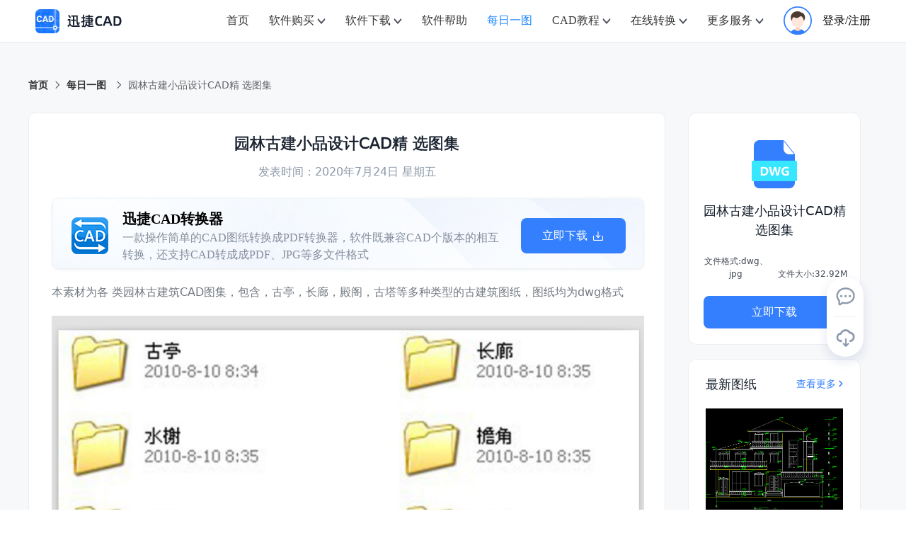

--- FILE ---
content_type: text/html; charset=utf-8
request_url: https://www.xunjiecad.com/dailypics/5382.html
body_size: 7154
content:
<!doctype html>
<html data-n-head-ssr lang="en-US" data-n-head="%7B%22lang%22:%7B%22ssr%22:%22en-US%22%7D%7D">
  <head >
    <title>园林古建小品设计CAD精 选图集 - 迅捷CAD图库</title><meta data-n-head="ssr" charset="utf-8"><meta data-n-head="ssr" data-hid="keywords" name="keywords" content=""><meta data-n-head="ssr" name="format-detection" content="telephone=no"><meta data-n-head="ssr" name="viewport" content="width=device-width,initial-scale=1,minimum-scale=1,user-scalable=yes,maximum-scale=1,viewport-fit=cover"><meta data-n-head="ssr" data-hid="i18n-og" property="og:locale" content="en_US"><meta data-n-head="ssr" data-hid="http-equiv" name="http-equiv=&quot;Content-Security-Policy&quot;" content="block-all-mixed-content"><meta data-n-head="ssr" data-hid="description" name="description" content="本素材为各 类园林古建筑CAD图集，包含，古亭，长廊，殿阁，古塔等多种类型的古建筑图纸，图纸均为dwg格式"><base href="/"><link data-n-head="ssr" rel="icon" type="image/x-icon" href="/favicon.ico"><link data-n-head="ssr" data-hid="i18n-can" rel="canonical" href="https://www.xunjiecad.com/dailypics/5382.html"><script data-n-head="ssr" type="application/javascript" src="jquery.min.js"></script><script data-n-head="ssr" type="application/javascript" src="ga.js"></script><script data-n-head="ssr" type="application/javascript" src="jquery.SuperSlide.2.1.3.js"></script><script data-n-head="ssr" type="application/javascript" src="webuploader.min.js"></script><script data-n-head="ssr" type="application/javascript">window.require=window.require||function(){};</script><script data-n-head="ssr" type="application/javascript">var _hmt = _hmt || [];
					(function() {
						var hm = document.createElement("script");
						hm.src = "https://hm.baidu.com/hm.js?8067cd9d96dc341b003991f5d5ce8489";
						var s = document.getElementsByTagName("script")[0];
						s.parentNode.insertBefore(hm, s);
					})();</script><link rel="stylesheet" href="/_nuxt/css/c450936.css"><link rel="stylesheet" href="/_nuxt/css/5260600.css"><link rel="stylesheet" href="/_nuxt/css/33a4e84.css">
  </head>
  <body >
    <div data-server-rendered="true" id="__nuxt"><!----><div id="__layout"><div><header class="el-header" style="height:60px;"><div><div class="wk-header-outter"><div class="wk-header"><a href="/" class="wk-header-left nuxt-link-active"><img src="/images/logo.svg" alt="迅捷CAD" class="logo-pic"></a> <div style="display: flex;align-items: center;"><i class="el-icon-menu"></i> <ul role="menubar" class="wk-menu-md el-menu--horizontal el-menu" style="background-color:;"><li role="menuitem" tabindex="-1" class="el-menu-item" style="color:;border-bottom-color:transparent;background-color:;"><div class="el-dropdown"><span class="el-dropdown-link" style="color:;"><a href="/" class="navtitle">
									首页
									<!----></a></span> <ul class="el-dropdown-menu el-popper hidedropdown" style="display:none;"></ul></div></li><li role="menuitem" tabindex="-1" class="el-menu-item is-active" style="color:;border-bottom-color:;background-color:;"><div class="el-dropdown"><span class="el-dropdown-link" style="color:;"><a href="/buy.html" class="navtitle">
									软件购买
									<span class="elDropdown"></span></a></span> <ul class="el-dropdown-menu el-popper" style="display:none;"><li tabindex="-1" class="el-dropdown-menu__item dropdownItem"><!----><a href="/buy/cadeditor.html"><span class="spanbox" style="color:;"><img src="/images/Mask group.png" width="32" height="32" alt="迅捷CAD编辑器" class="lazyload"> <div>迅捷CAD编辑器</div></span></a></li><li tabindex="-1" class="el-dropdown-menu__item dropdownItem"><!----><a href="/buy/cadconverter.html"><span class="spanbox" style="color:;"><img src="/images/Mask group(3).png" width="32" height="32" alt="迅捷CAD转换器" class="lazyload"> <div>迅捷CAD转换器</div></span></a></li><li tabindex="-1" class="el-dropdown-menu__item dropdownItem"><!----><a href="/buy/cadholdall.html"><span class="spanbox" style="color:;"><img src="/images/buy-index-icon3.svg" width="32" height="32" alt="迅捷CAD工具箱" class="lazyload"> <div>迅捷CAD工具箱</div></span></a></li><li tabindex="-1" class="el-dropdown-menu__item dropdownItem"><!----><a href="/buy/cadresources.html"><span class="spanbox" style="color:;"><img src="/images/buy-index-icon4.svg" width="32" height="32" alt="迅捷CAD教程" class="lazyload"> <div>迅捷CAD教程</div></span></a></li><li tabindex="-1" class="el-dropdown-menu__item dropdownItem"><!----><a href="/buy/cadtuku.html"><span class="spanbox" style="color:;"><img src="/images/buy-index-icon5.svg" width="32" height="32" alt="迅捷CAD图库资源" class="lazyload"> <div>迅捷CAD图库资源</div></span></a></li></ul></div></li><li role="menuitem" tabindex="-1" class="el-menu-item" style="color:;border-bottom-color:transparent;background-color:;"><div class="el-dropdown"><span class="el-dropdown-link" style="color:;"><a href="/download.html" class="navtitle">
									软件下载
									<span class="elDropdown"></span></a></span> <ul class="el-dropdown-menu el-popper" style="display:none;"><li tabindex="-1" class="el-dropdown-menu__item dropdownItem"><!----><a href="/download.html"><span class="spanbox" style="color:;"><img src="/images/Mask group.png" width="32" height="32" alt="迅捷CAD编辑器" class="lazyload"> <div>迅捷CAD编辑器</div></span></a></li><li tabindex="-1" class="el-dropdown-menu__item dropdownItem"><!----><a href="/download-converter.html"><span class="spanbox" style="color:;"><img src="/images/Mask group(3).png" width="32" height="32" alt="迅捷CAD转换器" class="lazyload"> <div>迅捷CAD转换器</div></span></a></li><li tabindex="-1" class="el-dropdown-menu__item dropdownItem"><!----><a href="/download-lookchart.html"><span class="spanbox" style="color:;"><img src="/images/Mask group(1).png" width="32" height="32" alt="迅捷CAD看图软件" class="lazyload"> <div>迅捷CAD看图软件</div></span></a></li><li tabindex="-1" class="el-dropdown-menu__item dropdownItem"><!----><a href="/download-holdall.html"><span class="spanbox" style="color:;"><img src="/images/Mask group(4).png" width="32" height="32" alt="迅捷CAD工具箱" class="lazyload"> <div>迅捷CAD工具箱</div></span></a></li><li tabindex="-1" class="el-dropdown-menu__item dropdownItem"><!----><a href="/download-converter-app.html"><span class="spanbox" style="color:;"><img src="/images/Mask group(3).png" width="32" height="32" alt="迅捷CAD转换器(移动端)" class="lazyload"> <div style="line-height:20px;">
												迅捷CAD转换器<br>(移动端)</div></span></a></li></ul></div></li><li role="menuitem" tabindex="-1" class="el-menu-item" style="color:;border-bottom-color:transparent;background-color:;"><div class="el-dropdown"><span class="el-dropdown-link" style="color:;"><a href="/help.html" class="navtitle">
									软件帮助
									<!----></a></span> <ul class="el-dropdown-menu el-popper hidedropdown" style="display:none;"></ul></div></li><li role="menuitem" tabindex="-1" class="el-menu-item" style="color:;border-bottom-color:transparent;background-color:;"><div class="el-dropdown"><span class="el-dropdown-link" style="color:;"><a href="/dailypic.html" class="navtitle">
									每日一图
									<!----></a></span> <ul class="el-dropdown-menu el-popper hidedropdown" style="display:none;"></ul></div></li><li role="menuitem" tabindex="-1" class="el-menu-item" style="color:;border-bottom-color:transparent;background-color:;"><div class="el-dropdown"><span class="el-dropdown-link" style="color:;"><a href="/resources.html" class="navtitle">
									CAD教程
									<span class="elDropdown"></span></a></span> <ul class="el-dropdown-menu el-popper" style="display:none;"><li tabindex="-1" class="el-dropdown-menu__item dropdownItem"><!----><a href="/basics.html"><span class="spanbox" style="color:;"><img src="/images/0jiaochegn.png" width="32" height="32" alt="CAD零基础教程" class="lazyload"> <div>CAD零基础教程</div></span></a></li><li tabindex="-1" class="el-dropdown-menu__item dropdownItem"><!----><a href="/master.html"><span class="spanbox" style="color:;"><img src="/images/rumen.png" width="32" height="32" alt="CAD入门到精通" class="lazyload"> <div>CAD入门到精通</div></span></a></li></ul></div></li><li role="menuitem" tabindex="-1" class="el-menu-item" style="color:;border-bottom-color:transparent;background-color:;"><div class="el-dropdown"><span class="el-dropdown-link" style="color:;"><a href="/tools/" class="navtitle">
									在线转换
									<span class="elDropdown"></span></a></span> <ul class="el-dropdown-menu el-popper" style="display:none;"><li tabindex="-1" class="el-dropdown-menu__item dropdownItem"><!----><a href="/tools/cad2pdf/"><span class="spanbox" style="color:;"><img src="/images/zaixian_cad2pdf.png" width="32" height="32" alt="CAD转PDF" class="lazyload"> <div>CAD转PDF</div></span></a></li><li tabindex="-1" class="el-dropdown-menu__item dropdownItem"><!----><a href="/tools/cad2jpg/"><span class="spanbox" style="color:;"><img src="/images/zaixian_cad2jpg.png" width="32" height="32" alt="CAD转图片" class="lazyload"> <div>CAD转图片</div></span></a></li><li tabindex="-1" class="el-dropdown-menu__item dropdownItem"><!----><a href="/tools/pdf2cad/"><span class="spanbox" style="color:;"><img src="/images/zaixian_pdf2cad.png" width="32" height="32" alt="PDF转CAD" class="lazyload"> <div>PDF转CAD</div></span></a></li><li tabindex="-1" class="el-dropdown-menu__item dropdownItem"><!----><a href="/tools/cad2ver/"><span class="spanbox" style="color:;"><img src="/images/zaixian_cad2cad.png" width="32" height="32" alt="CAD版本转换" class="lazyload"> <div>CAD版本转换</div></span></a></li><li tabindex="-1" class="el-dropdown-menu__item dropdownItem"><!----><a href="/kantu/?qiche.dwg"><span class="spanbox" style="color:;"><img src="/images/zaixian_kantu.png" width="32" height="32" alt="在线看图" class="lazyload"> <div>在线看图</div></span></a></li></ul></div></li><li role="menuitem" tabindex="-1" class="el-menu-item" style="color:;border-bottom-color:transparent;background-color:;"><div class="el-dropdown"><span class="el-dropdown-link" style="color:;"><a href="/invoice.html" rel="nofollow" class="navtitle">
									更多服务
									<span class="elDropdown"></span></a></span> <ul class="el-dropdown-menu el-popper" style="display:none;"><li tabindex="-1" class="el-dropdown-menu__item dropdownItem"><!----><a href="/invoice.html" rel="nofollow"><span class="spanbox"><img src="/images/Group 1000006830.png" width="32" height="32" alt="发票申请" class="lazyload"> <div>发票申请</div></span></a></li><li tabindex="-1" class="el-dropdown-menu__item dropdownItem"><!----><a href="/%E6%84%8F%E8%A7%81%E5%8F%8D%E9%A6%88.html" rel="nofollow"><span class="spanbox"><img src="/images/Group 1000006831.png" width="32" height="32" alt="意见反馈" class="lazyload"> <div>意见反馈</div></span></a></li><li tabindex="-1" class="el-dropdown-menu__item dropdownItem"><!----><a href="/complaint.html" rel="nofollow"><span class="spanbox"><img src="/images/Group 1000006830(1).png" width="32" height="32" alt="在线投诉" class="lazyload"> <div>在线投诉</div></span></a></li></ul></div></li> <li role="menuitem" tabindex="-1" class="el-menu-item denglu" style="color:;border-bottom-color:transparent;background-color:;"><span rel="nofollow" style="display:flex;align-items:center;"><img src="/images/icon_toux1.svg" alt="头像" style="margin-right:15px;width:40px;height:40px;">
							登录/注册</span> <!----></li></ul></div> <div tabindex="-1" class="el-drawer__wrapper" style="display:none;"><div role="document" tabindex="-1" class="el-drawer__container"><div aria-modal="true" aria-labelledby="el-drawer__title" aria-label="" role="dialog" tabindex="-1" class="el-drawer rtl header-drawer" style="width:80%;"><header id="el-drawer__title" class="el-drawer__header"><span role="heading" title=""></span><button aria-label="close drawer" type="button" class="el-drawer__close-btn"><i class="el-dialog__close el-icon el-icon-close"></i></button></header><!----></div></div></div></div></div> <!----></div></header> <!----> <main class="el-main"><div data-v-fa331d46><main class="single-main single-main-dailypic clearfix" style="background: #f7f8fa; border: 1px solid transparent" data-v-fa331d46><section class="content" data-v-fa331d46><div class="articleBox" data-v-fa331d46><div class="top" data-v-fa331d46><div class="breadcrumBox" data-v-fa331d46><div aria-label="Breadcrumb" role="navigation" class="el-breadcrumb" data-v-fa331d46><span class="el-breadcrumb__item breadcrumbItem" data-v-fa331d46><span role="link" class="el-breadcrumb__inner is-link">首页</span><span role="presentation" class="el-breadcrumb__separator"></span></span> <span class="el-breadcrumb__item breadcrumbItem" data-v-fa331d46><span role="link" class="el-breadcrumb__inner is-link">每日一图
							</span><span role="presentation" class="el-breadcrumb__separator"></span></span> <span class="el-breadcrumb__item breadcrumbItem" data-v-fa331d46><span role="link" class="el-breadcrumb__inner"><h1 class="nowTitle" data-v-fa331d46> 园林古建小品设计CAD精 选图集</h1></span><span role="presentation" class="el-breadcrumb__separator"></span></span></div></div></div> <div class="bottom" data-v-fa331d46><div class="el-row" data-v-fa331d46><div class="el-col el-col-24 el-col-xs-24 el-col-sm-24 el-col-md-18 el-col-lg-18 el-col-xl-18" data-v-fa331d46><div class="bottom-left" data-v-fa331d46><h1 class="title" data-v-fa331d46><span data-v-fa331d46>园林古建小品设计CAD精 选图集</span></h1> <p class="times" data-v-fa331d46>
									发表时间：2020年7月24日
									星期五
								</p> <div class="el-carousel el-carousel--horizontal" data-v-fa331d46><div class="el-carousel__container" style="height:160px;"><!----><!----><div interval="2000" class="el-carousel__item" style="transform:translateX(0px) scale(1);ms-transform:translateX(0px) scale(1);webkit-transform:translateX(0px) scale(1);display:none;" data-v-fa331d46><!----><div class="download-box" data-v-fa331d46><div class="child el-row" data-v-fa331d46><div class="el-col el-col-24 el-col-xs-24 el-col-sm-18 el-col-md-18 el-col-lg-18 el-col-xl-18" data-v-fa331d46><div class="left" data-v-fa331d46><img src="/images/buy-index-icon.png" alt="cad转换" style="width:52px;height:52px;" data-v-fa331d46> <div class="left-right" data-v-fa331d46><p class="down-title" data-v-fa331d46>迅捷CAD编辑器</p> <p class="down-desc" data-v-fa331d46>迅捷CAD编辑器是一款应用于图纸DWG格式文件的编辑软件，主要为DWG、DXF等文件格式图纸提供浏览、编辑功能</p></div></div></div> <div class="right el-col el-col-24 el-col-xs-24 el-col-sm-6 el-col-md-6 el-col-lg-6 el-col-xl-6" data-v-fa331d46><button data-v-fa331d46>
														立即下载 <img src="/images/Group 1000002245.png" alt="立即下载" data-v-fa331d46></button></div></div></div></div><div interval="2000" class="el-carousel__item" style="transform:translateX(0px) scale(1);ms-transform:translateX(0px) scale(1);webkit-transform:translateX(0px) scale(1);display:none;" data-v-fa331d46><!----><div class="download-box" data-v-fa331d46><div class="child el-row" data-v-fa331d46><div class="el-col el-col-24 el-col-xs-24 el-col-sm-18 el-col-md-18 el-col-lg-18 el-col-xl-18" data-v-fa331d46><div class="left" data-v-fa331d46><img src="/images/logo-6.png" alt="cad转换" style="width:52px;height:52px;" data-v-fa331d46> <div class="left-right" data-v-fa331d46><p class="down-title" data-v-fa331d46>迅捷CAD转换器</p> <p class="down-desc" data-v-fa331d46>一款操作简单的CAD图纸转换成PDF转换器，软件既兼容CAD个版本的相互转换，还支持CAD转成成PDF、JPG等多文件格式</p></div></div></div> <div class="right el-col el-col-24 el-col-xs-24 el-col-sm-6 el-col-md-6 el-col-lg-6 el-col-xl-6" data-v-fa331d46><button data-v-fa331d46>
														立即下载 <img src="/images/Group 1000002245.png" alt="立即下载" data-v-fa331d46></button></div></div></div></div><div interval="2000" class="el-carousel__item" style="transform:translateX(0px) scale(1);ms-transform:translateX(0px) scale(1);webkit-transform:translateX(0px) scale(1);display:none;" data-v-fa331d46><!----><div class="download-box" data-v-fa331d46><div class="child el-row" data-v-fa331d46><div class="el-col el-col-24 el-col-xs-24 el-col-sm-18 el-col-md-18 el-col-lg-18 el-col-xl-18" data-v-fa331d46><div class="left" data-v-fa331d46><img src="/images/logo-8.png" alt="cad转换" style="width:52px;height:52px;" data-v-fa331d46> <div class="left-right" data-v-fa331d46><p class="down-title" data-v-fa331d46>迅捷CAD看图</p> <p class="down-desc" data-v-fa331d46>迅捷CAD看图软件是一款体积小的看图软件，无需安装任何插件，可轻松查看您的所有CAD图纸</p></div></div></div> <div class="right el-col el-col-24 el-col-xs-24 el-col-sm-6 el-col-md-6 el-col-lg-6 el-col-xl-6" data-v-fa331d46><button data-v-fa331d46>
														立即下载 <img src="/images/Group 1000002245.png" alt="立即下载" data-v-fa331d46></button></div></div></div></div></div><!----></div> <div class="desc nogng" data-v-fa331d46>本素材为各 类园林古建筑CAD图集，包含，古亭，长廊，殿阁，古塔等多种类型的古建筑图纸，图纸均为dwg格式

<img class="aligncenter size-full wp-image-5390" src="//www.xunjiecad.com/wp-content/uploads/2018/02/1-30.png" alt="素材目录" width="700" height="431" /> <img class="aligncenter size-full wp-image-5391" src="//www.xunjiecad.com/wp-content/uploads/2018/02/2-30.png" alt="殿阎正立面图" width="700" height="445" /> <img class="aligncenter size-full wp-image-5392" src="//www.xunjiecad.com/wp-content/uploads/2018/02/3-30.png" alt="殿阎平面图" width="700" height="410" /> <img class="aligncenter size-full wp-image-5393" src="//www.xunjiecad.com/wp-content/uploads/2018/02/4-25.png" alt="八角亭剖面图" width="700" height="541" /> <img class="aligncenter size-full wp-image-5394" src="//www.xunjiecad.com/wp-content/uploads/2018/02/5-23.png" alt="牌楼正立面图" width="700" height="569" /> <img class="aligncenter size-full wp-image-5395" src="//www.xunjiecad.com/wp-content/uploads/2018/02/6-20.png" alt="方亭立面图" width="700" height="484" /> <img class="aligncenter size-full wp-image-5396" src="//www.xunjiecad.com/wp-content/uploads/2018/02/7-18.png" alt="长方亭立面图图" width="700" height="464" />

以上为本素材部分截图，如有帮助请下载全 部文件</div></div></div> <div class="el-col el-col-24 el-col-xs-24 el-col-sm-24 el-col-md-6 el-col-lg-6 el-col-xl-6" data-v-fa331d46><div class="bottom-right" data-v-fa331d46><ul class="yitu-right-ul" data-v-fa331d46><li class="yitu-right-li" data-v-fa331d46><div class="shuo-box" data-v-fa331d46><div data-v-fa331d46><img src="/images/zhuan_.png" alt="" data-v-fa331d46> <p data-v-fa331d46>园林古建小品设计CAD精 选图集</p> <ul data-v-fa331d46><li data-v-fa331d46><div data-v-fa331d46>文件格式:dwg、jpg</div></li> <li data-v-fa331d46><div data-v-fa331d46>文件大小:32.92M</div></li></ul> <a href="https://pan.baidu.com/s/1htduXc4" rel="bookmark" title="园林古建小品设计CAD精 选图集" target="_blank" class="fileDownloadTimes" data-v-fa331d46>立即下载</a></div></div></li> <li class="yitu-right-li" data-v-fa331d46><div class="renmen-tuzhi" data-v-fa331d46><h2 class="remen-title" data-v-fa331d46><span class="looName" data-v-fa331d46> 最新图纸 </span> <a href="/dailypic.html" class="lookmore" data-v-fa331d46><span data-v-fa331d46>查看更多</span> <img src="/images/lookmore.png" data-v-fa331d46></a></h2> <img src="/images/test.png" class="re-img" data-v-fa331d46> <ul data-v-fa331d46></ul></div></li> <li class="yitu-right-li" data-v-fa331d46><div class="renmen-tuzhi" data-v-fa331d46><h2 data-v-fa331d46>热门图纸</h2> <img src="/images/test.png" class="re-img" data-v-fa331d46> <ul data-v-fa331d46></ul></div></li> <li class="yitu-right-li" data-v-fa331d46><div class="hotTags" data-v-fa331d46><h2 class="top-title" data-v-fa331d46><span class="looName" data-v-fa331d46> 相关标签 </span></h2> <div class="bo-box-3" data-v-fa331d46><a class="tags-name" data-v-fa331d46><span data-v-fa331d46>CAD景观设计</span> <span data-v-fa331d46>(17)</span></a></div></div></li></ul></div></div></div></div></div></section></main></div></main> <!----> <footer class="el-footer" style="height:initial;"><div class="wk-footer" style="padding-top:36px !important;"><div class="footer-box"><div class="el-row" style="margin-left:-50px;margin-right:-50px;margin-left:0px;margin-right:0px;"><div class="el-col el-col-24 el-col-xs-24 el-col-sm-24 el-col-md-6 el-col-lg-6 el-col-xl-5" style="padding-left:50px;padding-right:50px;padding-left:0px;"><div class="grid-content bg-purple mini"><h5>关于我们</h5> <p class="about-text"><i class="about-text-icon"></i>
						迅捷CAD隶属于迅捷办公系列，为用户提供CAD看图、CAD编辑、CAD转换等产品，经过多年的技术和经验积累，力求给广大用户带来更加简洁的办公体验。
					</p></div></div> <div class="el-col el-col-24 el-col-xs-24 el-col-sm-24 el-col-md-14 el-col-lg-13 el-col-xl-13" style="padding-left:50px;padding-right:50px;"><div class="grid-content bg-purple-light"><div class="el-row" style="margin-left:-6px;margin-right:-6px;"><div class="el-col el-col-24 el-col-xs-24 el-col-sm-7 el-col-md-5 el-col-lg-6 el-col-xl-6" style="padding-left:6px;padding-right:6px;"><div class="grid-content grid-zhandian"><h5>CAD工具</h5> <ul><li><a href="/download.html">
											迅捷CAD编辑器
										</a></li><li><a href="/download-converter.html">
											迅捷CAD转换器
										</a></li><li><a href="/download-lookchart.html">
											迅捷CAD看图
										</a></li><li><a href="/download-holdall.html">
											迅捷CAD工具箱
										</a></li></ul></div></div> <div class="el-col el-col-24 el-col-xs-24 el-col-sm-4 el-col-md-5 el-col-lg-5 el-col-xl-5" style="padding-left:6px;padding-right:6px;"><div class="grid-content grid-zhandian"><h5>在线转换</h5> <ul><li><a href="/tools/cad2pdf/">
											CAD转PDF
										</a></li><li><a href="/tools/cad2jpg/">
											CAD转图片
										</a></li><li><a href="/tools/pdf2cad/">
											PDF转CAD
										</a></li><li><a href="/tools/cad2ver/">
											CAD版本转换
										</a></li> <li><a href="https://kantu.xunjiecad.com/" target="_blank" rel="noreferrer"> 在线看图
										</a></li></ul></div></div> <div class="el-col el-col-24 el-col-xs-24 el-col-sm-17 el-col-md-14 el-col-lg-13 el-col-xl-12" style="padding-left:6px;padding-right:6px;"><div class="grid-content grid-guide"><h5>使用方法</h5> <p class="about-text"><i></i></p> <ul></ul></div></div></div></div></div> <div class="el-col el-col-24 el-col-xs-24 el-col-sm-24 el-col-md-4 el-col-lg-5 el-col-xl-6" style="padding-left:50px;padding-right:50px;padding-right:0px;"><div class="grid-content grid-lianxi"><h5>联系我们</h5> <ul class="lianxifang"><li><img src="/images/footer-lianxi.png" alt="图标"> <span>400-888-5570</span></li> <li><img src="/images/footer-lianxi2.png" alt="图标"> <span>support@huduntech.com</span></li> <li><img src="/images/footer-lianxi3.png" alt="图标"> <span>400-888-5870</span></li></ul> <ul class="ul"><li><img src="/images/footer-contact-img1.png" alt="图标" style="width:74px;height:74px;"> <p style="text-align:left;">微信订阅号</p></li></ul></div></div></div> <div class="blogroll" style="font-size: 14px; color: #999999; margin-bottom: 16px">友情链接：
			<span><a href="https://baiban.liuchengtu.com/" target="_blank" rel="noreferrer">迅捷白板</a></span><span><a href="https://www.liuchengtu.com/" target="_blank" rel="noreferrer">迅捷画图</a></span><span><a href="https://www.imathtool.com/" target="_blank" rel="noreferrer">MathTool</a></span><span><a href="https://markdown.liuchengtu.com/" target="_blank" rel="noreferrer">Markdown</a></span><span><a href="https://www.zhangshangshibie.com/" target="_blank" rel="noreferrer">掌上识别王</a></span><span><a href="https://www.gaituya.com/" target="_blank" rel="noreferrer">改图鸭</a></span><span><a href="https://app.xunjiepdf.com/" target="_blank" rel="noreferrer">pdf转word</a></span><span><a href="https://www.yijiankoutu.com/" target="_blank" rel="noreferrer">一键抠图</a></span><span><a href="https://www.yijianlogo.com/" target="_blank" rel="noreferrer">Logo设计</a></span><span><a href="https://www.xpwin7.com/" target="_blank" rel="noreferrer">纯净之家</a></span><span><a href="https://www.downkr.com/" target="_blank" rel="noreferrer">当客软件园</a></span><span><a href="http://www.dnxitong.com/" target="_blank" rel="noreferrer">win7纯净版</a></span></div> <div class="wk-footer-btm"><div class="footer-copyright"><div class="footer-copyright-text">
					Copyright ©2013-2022.All Rights Reserved. 互盾科技 版权所有
				</div> <a target="_blank" href="https://beian.miit.gov.cn/" rel="noreferrer">沪ICP备14017499号-38</a> <a href="https://www.beian.gov.cn/portal/registerSystemInfo?recordcode=31011302004588" target="_blank" rel="noreferrer"><img src="/images/beian.png" alt="备案" class="beianI"> 沪公网安备
					31011302004172号</a> <a href="/shengming.html"><span>声明</span></a></div></div></div></div></footer> <!----> <div class="right-wrap" data-v-c8f8fb6c><ul class="right-wrap-box" data-v-c8f8fb6c><li class="kefu" data-v-c8f8fb6c><div class="right-item" data-v-c8f8fb6c><div title="在线客服" class="item" data-v-c8f8fb6c><img src="/images/side-lianxi.png" alt="在线客服" class="side-img" data-v-c8f8fb6c> <img src="/images/side-lianxi-hover.png" alt="在线客服" class="side-img-hover" data-v-c8f8fb6c></div> <div class="item-type-box" data-v-c8f8fb6c><div class="item-type" data-v-c8f8fb6c><a href="http://wpa.b.qq.com/cgi/wpa.php?ln=1&key=XzkzODE5NTgxOV80Nzg1MDNfNDAwODg4NTU3MF8yXw" target="_blank" rel="noreferrer" class="item-type-item" data-v-c8f8fb6c><div class="type-left" data-v-c8f8fb6c><img src="/images/side-qq.png" alt="QQ在线客服" class="typeImg" data-v-c8f8fb6c> <img src="/images/side-qq-hover.png" alt="QQ在线客服" class="typeImg-hover" data-v-c8f8fb6c> <span data-v-c8f8fb6c>QQ在线客服</span></div> <img src="/images/side-jiantou.png" alt="jiantou" class="typeImg jiantou" data-v-c8f8fb6c> <img src="/images/side-jiantou-hover.png" alt="jiantou" class="typeImg-hover jiantou" data-v-c8f8fb6c></a> <div class="solid-zhong" data-v-c8f8fb6c></div> <div class="item-type-item service-wrap-span3" style="margin-top: 16px" data-v-c8f8fb6c><div class="type-left" data-v-c8f8fb6c><img src="/images/side-rengong.png" alt="人工在线客服" class="typeImg" data-v-c8f8fb6c> <img src="/images/side-rengong-hover.png" alt="人工在线客服" class="typeImg-hover" data-v-c8f8fb6c> <span data-v-c8f8fb6c>人工在线客服</span></div> <img src="/images/side-jiantou.png" alt="jiantou" class="typeImg jiantou" data-v-c8f8fb6c> <img src="/images/side-jiantou-hover.png" alt="jiantou" class="typeImg-hover jiantou" data-v-c8f8fb6c></div> <div class="sanjiao" data-v-c8f8fb6c></div></div></div> <p data-v-c8f8fb6c></p></div></li> <li data-v-c8f8fb6c><div class="right-item" data-v-c8f8fb6c><a href="/download.html" title="软件下载" class="item" data-v-c8f8fb6c><img src="/images/side-xiazai.png" alt="软件下载" class="side-img" data-v-c8f8fb6c> <img src="/images/side-xiazai-hover.png" alt="软件下载" class="side-img-hover" data-v-c8f8fb6c></a> <p class="to-top active" data-v-c8f8fb6c></p></div></li> <li class="to-top active" data-v-c8f8fb6c><div class="right-item" data-v-c8f8fb6c><div title="返回顶部" class="item" data-v-c8f8fb6c><img src="/images/side-top.png" alt="返回顶部" class="side-img" data-v-c8f8fb6c> <img src="/images/side-top-hover.png" alt="返回顶部" class="side-img-hover" data-v-c8f8fb6c></div></div></li></ul></div> <div class="i-modal" style="display:none;"><div class="i-modal-mask"></div> <div class="i-modal-wrapper" style="padding:1em;"><i class="iconfont icon-loading loading" style="font-size:2em;"></i></div></div> <div class="ui-dialog" style="display:none;"></div> <div class="ui-toast"><span></span></div></div></div></div><script>window.__NUXT__=(function(a,b,c,d,e,f,g,h,i,j,k,l,m,n,o){return {layout:"default",data:[{post:{ID:5382,post_author:d,post_date:"2018-02-27 17:46:45",post_date_gmt:"2018-02-27 09:46:45",post_content:"本素材为各 类园林古建筑CAD图集，包含，古亭，长廊，殿阁，古塔等多种类型的古建筑图纸，图纸均为dwg格式\r\n\r\n\u003Cimg class=\"aligncenter size-full wp-image-5390\" src=\"\u002F\u002Fwww.xunjiecad.com\u002Fwp-content\u002Fuploads\u002F2018\u002F02\u002F1-30.png\" alt=\"素材目录\" width=\"700\" height=\"431\" \u002F\u003E \u003Cimg class=\"aligncenter size-full wp-image-5391\" src=\"\u002F\u002Fwww.xunjiecad.com\u002Fwp-content\u002Fuploads\u002F2018\u002F02\u002F2-30.png\" alt=\"殿阎正立面图\" width=\"700\" height=\"445\" \u002F\u003E \u003Cimg class=\"aligncenter size-full wp-image-5392\" src=\"\u002F\u002Fwww.xunjiecad.com\u002Fwp-content\u002Fuploads\u002F2018\u002F02\u002F3-30.png\" alt=\"殿阎平面图\" width=\"700\" height=\"410\" \u002F\u003E \u003Cimg class=\"aligncenter size-full wp-image-5393\" src=\"\u002F\u002Fwww.xunjiecad.com\u002Fwp-content\u002Fuploads\u002F2018\u002F02\u002F4-25.png\" alt=\"八角亭剖面图\" width=\"700\" height=\"541\" \u002F\u003E \u003Cimg class=\"aligncenter size-full wp-image-5394\" src=\"\u002F\u002Fwww.xunjiecad.com\u002Fwp-content\u002Fuploads\u002F2018\u002F02\u002F5-23.png\" alt=\"牌楼正立面图\" width=\"700\" height=\"569\" \u002F\u003E \u003Cimg class=\"aligncenter size-full wp-image-5395\" src=\"\u002F\u002Fwww.xunjiecad.com\u002Fwp-content\u002Fuploads\u002F2018\u002F02\u002F6-20.png\" alt=\"方亭立面图\" width=\"700\" height=\"484\" \u002F\u003E \u003Cimg class=\"aligncenter size-full wp-image-5396\" src=\"\u002F\u002Fwww.xunjiecad.com\u002Fwp-content\u002Fuploads\u002F2018\u002F02\u002F7-18.png\" alt=\"长方亭立面图图\" width=\"700\" height=\"464\" \u002F\u003E\r\n\r\n以上为本素材部分截图，如有帮助请下载全 部文件",post_title:"园林古建小品设计CAD精 选图集",post_excerpt:b,post_status:"publish",comment_status:e,ping_status:e,post_password:b,post_name:"%e5%9b%ad%e6%9e%97%e5%8f%a4%e5%bb%ba%e5%b0%8f%e5%93%81%e8%ae%be%e8%ae%a1cad%e7%b2%be%e9%80%89%e5%9b%be%e9%9b%86",to_ping:b,pinged:b,post_modified:"2020-07-24 17:27:02",post_modified_gmt:"2020-07-24 09:27:02",post_content_filtered:b,post_parent:c,guid:"http:\u002F\u002Fwww.xunjiecad.com\u002Fdailypics\u002F5382.html",menu_order:c,post_type:"dailypic",post_mime_type:b,comment_count:"0",filter:f},views_count:g,download_count:h,daily_pic_size:i,daily_pic_type:j,yoast_Obj:{_edit_lock:["1595582681:4"],_edit_last:[d],_thumbnail_id:["5383"],daily_pic_size:[i],daily_pic_type:[j],daily_pic_download_times:[h],post_views_count:[g],daily_pic_download_link:["https:\u002F\u002Fpan.baidu.com\u002Fs\u002F1htduXc4"],daily_pic_rating:["5"],description:[k],title:[l],_xmlsf_image_attached:["a:3:{s:3:\"loc\";s:61:\"https:\u002F\u002Fwww.xunjiecad.com\u002Fwp-content\u002Fuploads\u002F2018\u002F02\u002F7-18.png\";s:5:\"title\";s:1:\"7\";s:7:\"caption\";s:0:\"\";}","a:3:{s:3:\"loc\";s:61:\"https:\u002F\u002Fwww.xunjiecad.com\u002Fwp-content\u002Fuploads\u002F2018\u002F02\u002F4-25.png\";s:5:\"title\";s:1:\"4\";s:7:\"caption\";s:0:\"\";}","a:3:{s:3:\"loc\";s:61:\"https:\u002F\u002Fwww.xunjiecad.com\u002Fwp-content\u002Fuploads\u002F2018\u002F02\u002F5-23.png\";s:5:\"title\";s:1:\"5\";s:7:\"caption\";s:0:\"\";}","a:3:{s:3:\"loc\";s:61:\"https:\u002F\u002Fwww.xunjiecad.com\u002Fwp-content\u002Fuploads\u002F2018\u002F02\u002F6-20.png\";s:5:\"title\";s:1:\"6\";s:7:\"caption\";s:0:\"\";}","a:3:{s:3:\"loc\";s:61:\"https:\u002F\u002Fwww.xunjiecad.com\u002Fwp-content\u002Fuploads\u002F2018\u002F02\u002F2-30.png\";s:5:\"title\";s:1:\"2\";s:7:\"caption\";s:0:\"\";}","a:3:{s:3:\"loc\";s:61:\"https:\u002F\u002Fwww.xunjiecad.com\u002Fwp-content\u002Fuploads\u002F2018\u002F02\u002F3-30.png\";s:5:\"title\";s:1:\"3\";s:7:\"caption\";s:0:\"\";}","a:3:{s:3:\"loc\";s:61:\"https:\u002F\u002Fwww.xunjiecad.com\u002Fwp-content\u002Fuploads\u002F2018\u002F02\u002F1-30.png\";s:5:\"title\";s:1:\"1\";s:7:\"caption\";s:0:\"\";}","a:3:{s:3:\"loc\";s:61:\"https:\u002F\u002Fwww.xunjiecad.com\u002Fwp-content\u002Fuploads\u002F2018\u002F02\u002F7-17.png\";s:5:\"title\";s:1:\"7\";s:7:\"caption\";s:0:\"\";}","a:3:{s:3:\"loc\";s:61:\"https:\u002F\u002Fwww.xunjiecad.com\u002Fwp-content\u002Fuploads\u002F2018\u002F02\u002F3-29.png\";s:5:\"title\";s:1:\"3\";s:7:\"caption\";s:0:\"\";}","a:3:{s:3:\"loc\";s:61:\"https:\u002F\u002Fwww.xunjiecad.com\u002Fwp-content\u002Fuploads\u002F2018\u002F02\u002F4-24.png\";s:5:\"title\";s:1:\"4\";s:7:\"caption\";s:0:\"\";}","a:3:{s:3:\"loc\";s:61:\"https:\u002F\u002Fwww.xunjiecad.com\u002Fwp-content\u002Fuploads\u002F2018\u002F02\u002F5-22.png\";s:5:\"title\";s:1:\"5\";s:7:\"caption\";s:0:\"\";}","a:3:{s:3:\"loc\";s:61:\"https:\u002F\u002Fwww.xunjiecad.com\u002Fwp-content\u002Fuploads\u002F2018\u002F02\u002F6-19.png\";s:5:\"title\";s:1:\"6\";s:7:\"caption\";s:0:\"\";}","a:3:{s:3:\"loc\";s:61:\"https:\u002F\u002Fwww.xunjiecad.com\u002Fwp-content\u002Fuploads\u002F2018\u002F02\u002F1-29.png\";s:5:\"title\";s:1:\"1\";s:7:\"caption\";s:0:\"\";}","a:3:{s:3:\"loc\";s:61:\"https:\u002F\u002Fwww.xunjiecad.com\u002Fwp-content\u002Fuploads\u002F2018\u002F02\u002F2-29.png\";s:5:\"title\";s:1:\"2\";s:7:\"caption\";s:0:\"\";}"]},title:l,description:k,keywords:a,isList:m,dailypicsList:a,page:a,action:a,searchText:a,tagsList:[{term_id:n,name:"CAD景观设计",slug:"cadjingguansheji",term_group:c,term_taxonomy_id:n,taxonomy:"post_tag",description:"CAD景观设计是指使用CAD软件来创建和编辑景观设计图纸的过程。迅捷CAD官网整理了CAD景观设计图库，用户可以下载这些景观CAD素材，在设计过程中寻找灵感，通过一些高质量的设计图来提升设计质量和效率，降低设计时间成本。",parent:c,count:17,filter:f}],currentPage:a,detailId:"5382.html",path_id:a}],fetch:{},error:o,serverRendered:m,routePath:"\u002Fdailypics\u002F5382.html",config:{_app:{basePath:"\u002F",assetsPath:"\u002F_nuxt\u002F",cdnURL:o}},__i18n:{langs:{}}}}(void 0,"",0,"4","closed","raw","6510","1391","32.92M","dwg、jpg","本素材为各 类园林古建筑CAD图集，包含，古亭，长廊，殿阁，古塔等多种类型的古建筑图纸，图纸均为dwg格式","园林古建小品设计CAD精 选图集 - 迅捷CAD图库",true,35,null));</script><script src="/_nuxt/be762b4.js" defer></script><script src="/_nuxt/dfc95f6.js" defer></script><script src="/_nuxt/a8f5353.js" defer></script><script src="/_nuxt/424ab71.js" defer></script><script src="/_nuxt/02b0b06.js" defer></script><script src="/_nuxt/6ff2ee7.js" defer></script><script src="/_nuxt/8524e60.js" defer></script>
  </body>
</html>


--- FILE ---
content_type: text/css; charset=UTF-8
request_url: https://www.xunjiecad.com/_nuxt/css/33a4e84.css
body_size: 1994
content:
.pagination[data-v-9527713e]{display:flex;justify-content:center;list-style:none;margin-top:20px;margin-bottom:20px}.pagination li[data-v-9527713e]{display:inline-block;margin-right:5px;font-size:0}.pagination li a[data-v-9527713e],.pagination li span[data-v-9527713e]{font-size:14px;display:inline-block;padding:6px 12px;line-height:1.42857143;color:#333;text-align:center;text-decoration:none;border:1px solid #ddd;border-radius:4px}.pagination li.disabled a[data-v-9527713e]{color:#ccc;cursor:not-allowed}.pagination li.active a[data-v-9527713e],.pagination li a[data-v-9527713e]:hover{background-color:#409eff;color:#fff}.site-main[data-v-fa331d46]{background:#f7f8fa!important}.site-main .dailypic-ul .dailypic-list[data-v-fa331d46]{width:97%;height:2rem;background:#fff;border:.01rem solid #ebeef3;border-radius:.08rem .08rem .08rem .08rem;margin-bottom:.32rem}.site-main .dailypic-ul .dailypic-list[data-v-fa331d46]:hover{box-shadow:0 3px 10px 0 #ebeef3}.site-main .dailypic-ul .dailypic-list:hover h3[data-v-fa331d46]{color:#409eff!important}.site-main .dailypic-ul .dailypic-list .dailypic-list-a[data-v-fa331d46]{display:block;height:100%;padding:.32rem}.site-main .dailypic-ul .dailypic-list .dailypic-content-box .el-col[data-v-fa331d46],.site-main .dailypic-ul .dailypic-list .dailypic-content-box[data-v-fa331d46]{height:100%}.site-main .dailypic-ul .dailypic-list .dailypic-content-box .dailypic-left[data-v-fa331d46]{height:100%;margin-right:.41rem}.site-main .dailypic-ul .dailypic-list .dailypic-content-box .dailypic-left img[data-v-fa331d46]{width:100%;height:100%}.site-main .dailypic-ul .dailypic-list .dailypic-content-box .dailypic-right h3[data-v-fa331d46]{font-size:.18rem;font-weight:400;color:#161f2d;margin:0}.site-main .dailypic-ul .dailypic-list .dailypic-content-box .dailypic-right .excerpt[data-v-fa331d46]{font-size:.14rem;font-weight:400;color:rgba(22,31,45,.6);line-height:.22rem}.site-main .dailypic-ul .dailypic-list .dailypic-content-box .dailypic-right .explain[data-v-fa331d46]{margin-top:.4rem;font-size:.12rem;font-weight:400;color:rgba(113,127,148,.8);display:flex;align-items:center}.site-main .dailypic-ul .dailypic-list .dailypic-content-box .dailypic-right .explain .view_count[data-v-fa331d46]{display:flex;align-items:center;margin-left:.24rem;margin-right:.24rem}.site-main .dailypic-ul .dailypic-list .dailypic-content-box .dailypic-right .explain .view_count img[data-v-fa331d46]{margin-right:.03rem}.site-main .dailypic-ul .dailypic-list .dailypic-content-box .dailypic-right .explain .download_count[data-v-fa331d46]{display:flex;align-items:center}.site-main .dailypic-ul .dailypic-list .dailypic-content-box .dailypic-right .explain .download_count img[data-v-fa331d46]{margin-right:.03rem}.site-main .yitu-right .yitu-right-ul .yitu-right-li[data-v-fa331d46]{display:inline-block;vertical-align:top;margin-right:.2rem;margin-bottom:.2rem}.site-main .yitu-right .xiazai-card[data-v-fa331d46]{width:2.44rem;height:2.69rem;background:#fff;border-radius:.12rem .12rem .12rem .12rem;border:.01rem solid #ebeef3;text-align:center;padding-top:.32rem}.site-main .yitu-right .xiazai-card img[data-v-fa331d46]{width:.6rem}.site-main .yitu-right .xiazai-card[data-v-fa331d46]:nth-child(2){margin-top:.32rem;margin-bottom:.32rem}.site-main .yitu-right .xiazai-card h2[data-v-fa331d46]{font-size:.18rem;font-weight:400;color:#161f2d;margin-top:.16rem;margin-bottom:.32rem}.site-main .yitu-right .xiazai-card .down-banner-btn1[data-v-fa331d46]{display:flex;align-items:center;justify-content:center;width:1.96rem;height:.46rem;background:#337ffd;border-radius:.08rem .08rem .08rem .08rem;font-size:.16rem;font-weight:400;color:#fff;margin:auto;cursor:pointer}.site-main .yitu-right .xiazai-card .down-banner-btn1[data-v-fa331d46]:hover{background:#5b99ff}.site-main .yitu-right .xiazai-card[data-v-fa331d46] .el-carousel__arrow{display:none}.site-main .yitu-right .xiazai-card[data-v-fa331d46] .el-carousel__indicator--horizontal .el-carousel__button{width:.08rem;height:.08rem;background:#b7c5dd;border-radius:50%}.site-main .yitu-right .xiazai-card[data-v-fa331d46] .el-carousel__indicator--horizontal.is-active .el-carousel__button{width:.08rem;height:.08rem;background:#337ffd;border-radius:50%}.site-main .yitu-right .renmen-biaoqian[data-v-fa331d46]{width:2.44rem;background:#fff;border-radius:.12rem .12rem .12rem .12rem;border:.01rem solid #ebeef3;padding:.24rem .24rem .1rem}.site-main .yitu-right .renmen-biaoqian h2[data-v-fa331d46]{font-size:.18rem;font-weight:400;color:#161f2d;margin:0 0 .24rem}.site-main .yitu-right .renmen-biaoqian ul li[data-v-fa331d46]{margin-top:.18rem;cursor:pointer}.site-main .yitu-right .renmen-biaoqian ul li span[data-v-fa331d46]{font-size:.14rem;font-weight:400;color:rgba(22,31,45,.8)}.site-main .yitu-right .renmen-biaoqian ul li div[data-v-fa331d46]{display:flex;justify-content:space-between}.site-main .yitu-right .renmen-biaoqian ul li:hover span[data-v-fa331d46]{color:#337ffd}.renmen-tuzhi[data-v-fa331d46]{width:2.44rem;background:#fff;border-radius:.12rem .12rem .12rem .12rem;border:.01rem solid #ebeef3;padding:.24rem}.renmen-tuzhi .post-img[data-v-fa331d46]{width:100%}.renmen-tuzhi .remen-title[data-v-fa331d46],.renmen-tuzhi .remen-title a[data-v-fa331d46]{display:flex;align-items:center;justify-content:space-between}.renmen-tuzhi .remen-title a img[data-v-fa331d46]{margin-top:-2px;margin-left:2px}.renmen-tuzhi h2[data-v-fa331d46]{font-size:.18rem;font-weight:400;color:#161f2d;margin:0 0 .24rem}.renmen-tuzhi .re-img[data-v-fa331d46]{width:100%}.renmen-tuzhi ul li[data-v-fa331d46]{margin-top:.2rem;overflow:hidden;text-overflow:ellipsis;display:-webkit-box;-webkit-line-clamp:1;-webkit-box-orient:vertical;text-align:left}.renmen-tuzhi ul li span[data-v-fa331d46]{font-size:.14rem;font-weight:400;color:rgba(22,31,45,.8)}.renmen-tuzhi ul li:hover span[data-v-fa331d46]{color:#337ffd}.articleBox .breadcrumBox[data-v-fa331d46]{margin:32px 0}.articleBox .breadcrumBox .breadcrumbItem[data-v-fa331d46]{font-size:.14rem;font-weight:400;color:#161f2d}.articleBox .breadcrumBox[data-v-fa331d46] .el-breadcrumb__separator{color:#161f2d!important}.articleBox .bottom[data-v-fa331d46]{margin-bottom:104px}.articleBox .bottom .bottom-left[data-v-fa331d46]{border:1px solid #ebeef3;background:#fff;border-radius:10px;padding:12px 28px 28px!important;margin-bottom:20px}.articleBox .bottom .bottom-left p[data-v-fa331d46]{font-size:.16rem;color:rgba(22,31,45,.6);line-height:26px}.articleBox .bottom .bottom-left p img[data-v-fa331d46]{width:100%;height:100%;margin:20px 0}.articleBox .bottom .bottom-left .title[data-v-fa331d46]{text-align:center;padding-top:18px}.articleBox .bottom .bottom-left .title span[data-v-fa331d46]{font-size:.22rem;font-weight:400;color:#161f2d;line-height:26px;-webkit-text-stroke:.6px #161f2d;-webkit-background-clip:text;-webkit-text-fill-color:#161f2d}.articleBox .bottom .bottom-left .times[data-v-fa331d46]{font-size:.16rem;font-weight:400;color:rgba(113,127,148,.8);text-align:center;margin-bottom:4px;margin-top:14px}.articleBox .bottom .bottom-left .desc[data-v-fa331d46]{margin-top:-20px}.articleBox .bottom .bottom-left .desc p[data-v-fa331d46]{font-size:.16rem;color:rgba(22,31,45,.6);line-height:26px}.articleBox .bottom .bottom-left .desc p img[data-v-fa331d46]{width:100%;height:auto}.articleBox .bottom .bottom-left .desc ul li[data-v-fa331d46]{font-size:.16rem;color:rgba(22,31,45,.6);line-height:26px}.articleBox .bottom .bottom-right[data-v-fa331d46]{padding-left:28px}.articleBox .bottom .bottom-right .yitu-right-ul[data-v-fa331d46]{text-align:center}.articleBox .bottom .bottom-right .yitu-right-ul .yitu-right-li[data-v-fa331d46]{display:inline-block;vertical-align:top;margin-right:.2rem;margin-bottom:.2rem}.articleBox .bottom .bottom-right .shuo-box[data-v-fa331d46]{width:2.44rem;background:#fff;border-radius:.12rem .12rem .12rem .12rem;border:.01rem solid #ebeef3;padding:.32rem .14rem .22rem}.articleBox .bottom .bottom-right .shuo-box img[data-v-fa331d46]{display:block;margin:auto;width:.8rem;height:.8rem}.articleBox .bottom .bottom-right .shuo-box p[data-v-fa331d46]{font-size:.18rem;font-weight:400;color:#161f2d;text-align:center;margin-top:.12rem;margin-bottom:.22rem}.articleBox .bottom .bottom-right .shuo-box ul li[data-v-fa331d46]{width:49%;display:inline-block;font-size:.12rem;font-weight:400;color:rgba(22,31,45,.8);margin-bottom:.1rem}.articleBox .bottom .bottom-right .shuo-box .fileDownloadTimes[data-v-fa331d46]{display:flex;align-items:center;justify-content:center;width:2rem;height:.46rem;background:#337ffd;border-radius:.08rem .08rem .08rem .08rem;font-size:.16rem;font-family:Microsoft YaHei UI-Regular,Microsoft YaHei UI;font-weight:400;color:#fff;margin:.12rem auto auto}.articleBox .bottom .bottom-right .shuo-box .fileDownloadTimes[data-v-fa331d46]:hover{background:#5b99ff}.articleBox .bottom .bottom-right .hotTags[data-v-fa331d46],.articleBox .bottom .bottom-right .newArticle[data-v-fa331d46],.articleBox .bottom .bottom-right .related[data-v-fa331d46]{width:2.44rem;background:#fff;padding:26px;border-radius:12px 12px 12px 12px;opacity:1;border:1px solid #ebeef3}.articleBox .bottom .bottom-right .newArticle[data-v-fa331d46]{height:310px}.articleBox .bottom .bottom-right .related[data-v-fa331d46]{height:310px;margin-top:28px}.articleBox .bottom .bottom-right .top-title[data-v-fa331d46]{margin:0 0 26px;padding:0 0 20px;border-bottom:1px solid #ebeef3;display:flex;justify-content:space-between}.articleBox .bottom .bottom-right .looName[data-v-fa331d46]{font-size:.18rem;font-weight:500;color:#161f2d;line-height:21px}.articleBox .bottom .bottom-right .lookmore[data-v-fa331d46]{font-size:.14rem;font-weight:400;color:#337ffd;display:flex;align-items:center}.articleBox .bottom .bottom-right .lookmore img[data-v-fa331d46]{margin-left:2px}.articleBox .bottom .bottom-right .bo-box ul li[data-v-fa331d46]{margin-bottom:18px}.articleBox .bottom .bottom-right .bo-box ul li .motext[data-v-fa331d46]{display:flex;align-items:center}.articleBox .bottom .bottom-right .bo-box ul li .motext .indexi[data-v-fa331d46]{display:inline-block;width:22px;height:22px;background:#6ca4ff;border-radius:4px 4px 4px 4px;line-height:22px;text-align:center;margin-right:16px;font-size:.13rem;color:#fff}.articleBox .bottom .bottom-right .bo-box ul li .motext .netitle[data-v-fa331d46]{font-size:.14rem;font-weight:400;color:rgba(22,31,45,.8)}.articleBox .bottom .bottom-right .bo-box ul li:hover .netitle[data-v-fa331d46]{color:#337ffd}.articleBox .bottom .bottom-right .bo-box .tags-name[data-v-fa331d46]{display:inline-block;background:#f0f4fe;border-radius:4px 4px 4px 4px;margin-right:10px;margin-bottom:10px;padding:7px 10px;font-size:.14rem;color:#393b40}.articleBox .bottom .bottom-right .bo-box .tags-name[data-v-fa331d46]:hover{color:#337ffd}.articleBox .bottom .bottom-right .bo-box-3 a[data-v-fa331d46]{display:flex;justify-content:space-between;margin-top:.18rem;cursor:pointer}.articleBox .bottom .bottom-right .bo-box-3 a span[data-v-fa331d46]{font-size:.14rem;font-weight:400;color:rgba(22,31,45,.8)}.articleBox .bottom .bottom-right .bo-box-3 a div[data-v-fa331d46]{display:flex;justify-content:space-between}.articleBox .bottom .bottom-right .bo-box-3 a:hover span[data-v-fa331d46]{color:#337ffd}.download-box[data-v-fa331d46]{max-width:1200px;margin:15px auto;height:116px;background:url(/images/xiangqing.webp) no-repeat;position:relative;padding-left:32px}.download-box .child[data-v-fa331d46]{justify-content:space-between}.download-box .child[data-v-fa331d46],.download-box .left[data-v-fa331d46]{height:100%;display:flex;align-items:center}.download-box .left .left-right[data-v-fa331d46]{margin-left:20px}.download-box .left .left-right .down-title[data-v-fa331d46]{font-size:.2rem;font-family:Microsoft YaHei UI-Bold,Microsoft YaHei UI;font-weight:700;color:#000;line-height:30px}.download-box .left .left-right .down-desc[data-v-fa331d46]{font-size:.16rem;font-family:Microsoft YaHei UI-Regular,Microsoft YaHei UI;font-weight:400;color:#858e9e;line-height:24px}.download-box .right[data-v-fa331d46]{text-align:right;display:flex;align-items:center}.download-box .right button[data-v-fa331d46]{background:#337ffd;border-radius:8px 8px 8px 8px;font-size:.16rem;font-family:Microsoft YaHei UI-Regular,Microsoft YaHei UI;font-weight:400;color:#fff;width:148px;height:50px;line-height:50px;text-align:center;margin:auto}.download-box .right button img[data-v-fa331d46]{margin-top:-3px;margin-left:3px}.download-box .right button[data-v-fa331d46]:hover{background:#2b78f0}.nogng[data-v-fa331d46]{margin:0 1px 0 4px;font-size:.16rem;color:rgba(22,31,45,.6);line-height:26px}.nogng[data-v-fa331d46] img{display:block!important;margin:20px auto!important;width:100%;height:auto}.nogng[data-v-fa331d46] p{font-size:.16rem;color:rgba(22,31,45,.6);line-height:26px}.nogng[data-v-fa331d46] p img{display:block!important;margin:20px auto!important;width:100%;height:auto}@media screen and (min-width:540px) and (max-width:768px){.yitu-right .yitu-right-li[data-v-fa331d46]{margin-right:0!important}.yitu-right .renmen-tuzhi[data-v-fa331d46]{width:4.8rem!important}}@media screen and (max-width:540px){.articleBox .bottom-left .desc[data-v-fa331d46]{margin-top:0!important}.articleBox .bottom-left .el-carousel[data-v-fa331d46]{display:none}.articleBox .bottom-right .yitu-right-ul[data-v-fa331d46]{text-align:center}.articleBox .bottom-right .yitu-right-li .hotTags[data-v-fa331d46],.articleBox .bottom-right .yitu-right-li .renmen-tuzhi[data-v-fa331d46],.articleBox .bottom-right .yitu-right-li .shuo-box[data-v-fa331d46]{width:5rem!important}.search-box .search_input[data-v-fa331d46]{height:.88rem!important}.yitu-right .yitu-right-li[data-v-fa331d46]{margin-right:0!important}.yitu-right .renmen-tuzhi[data-v-fa331d46]{width:4.8rem!important}.dailypic-ul .dailypic-list .dailypic-content-box .dailypic-right .excerpt[data-v-fa331d46]{line-height:.3rem!important;word-break:break-all;text-overflow:ellipsis;overflow:hidden;display:-webkit-box;-webkit-box-orient:vertical;-webkit-line-clamp:2}.dailypic-ul .dailypic-list .dailypic-content-box .dailypic-right .explain[data-v-fa331d46]{margin-top:.2rem!important}}

--- FILE ---
content_type: application/javascript; charset=UTF-8
request_url: https://www.xunjiecad.com/_nuxt/805f82d.js
body_size: 7237
content:
(window.webpackJsonp=window.webpackJsonp||[]).push([[16],{666:function(t,e,n){t.exports=function(t){var e={};function n(r){if(e[r])return e[r].exports;var o=e[r]={i:r,l:!1,exports:{}};return t[r].call(o.exports,o,o.exports,n),o.l=!0,o.exports}return n.m=t,n.c=e,n.d=function(t,e,r){n.o(t,e)||Object.defineProperty(t,e,{enumerable:!0,get:r})},n.r=function(t){"undefined"!=typeof Symbol&&Symbol.toStringTag&&Object.defineProperty(t,Symbol.toStringTag,{value:"Module"}),Object.defineProperty(t,"__esModule",{value:!0})},n.t=function(t,e){if(1&e&&(t=n(t)),8&e)return t;if(4&e&&"object"==typeof t&&t&&t.__esModule)return t;var r=Object.create(null);if(n.r(r),Object.defineProperty(r,"default",{enumerable:!0,value:t}),2&e&&"string"!=typeof t)for(var o in t)n.d(r,o,function(e){return t[e]}.bind(null,o));return r},n.n=function(t){var e=t&&t.__esModule?function(){return t.default}:function(){return t};return n.d(e,"a",e),e},n.o=function(object,t){return Object.prototype.hasOwnProperty.call(object,t)},n.p="/dist/",n(n.s=74)}({0:function(t,e,n){"use strict";function r(t,e,n,r,o,l,c,h){var d,m="function"==typeof t?t.options:t;if(e&&(m.render=e,m.staticRenderFns=n,m._compiled=!0),r&&(m.functional=!0),l&&(m._scopeId="data-v-"+l),c?(d=function(t){(t=t||this.$vnode&&this.$vnode.ssrContext||this.parent&&this.parent.$vnode&&this.parent.$vnode.ssrContext)||"undefined"==typeof __VUE_SSR_CONTEXT__||(t=__VUE_SSR_CONTEXT__),o&&o.call(this,t),t&&t._registeredComponents&&t._registeredComponents.add(c)},m._ssrRegister=d):o&&(d=h?function(){o.call(this,this.$root.$options.shadowRoot)}:o),d)if(m.functional){m._injectStyles=d;var f=m.render;m.render=function(t,e){return d.call(e),f(t,e)}}else{var v=m.beforeCreate;m.beforeCreate=v?[].concat(v,d):[d]}return{exports:t,options:m}}n.d(e,"a",(function(){return r}))},10:function(t,e){t.exports=n(235)},3:function(t,e){t.exports=n(69)},45:function(t,e){t.exports=n(431)},46:function(t,e){t.exports=n(432)},6:function(t,e){t.exports=n(236)},74:function(t,e,n){"use strict";n.r(e);var r=function(){var t=this,e=t.$createElement,n=t._self._c||e;return n("ul",{staticClass:"el-pager",on:{click:t.onPagerClick}},[t.pageCount>0?n("li",{staticClass:"number",class:{active:1===t.currentPage,disabled:t.disabled}},[t._v("1")]):t._e(),t.showPrevMore?n("li",{staticClass:"el-icon more btn-quickprev",class:[t.quickprevIconClass,{disabled:t.disabled}],on:{mouseenter:function(e){t.onMouseenter("left")},mouseleave:function(e){t.quickprevIconClass="el-icon-more"}}}):t._e(),t._l(t.pagers,(function(e){return n("li",{key:e,staticClass:"number",class:{active:t.currentPage===e,disabled:t.disabled}},[t._v(t._s(e))])})),t.showNextMore?n("li",{staticClass:"el-icon more btn-quicknext",class:[t.quicknextIconClass,{disabled:t.disabled}],on:{mouseenter:function(e){t.onMouseenter("right")},mouseleave:function(e){t.quicknextIconClass="el-icon-more"}}}):t._e(),t.pageCount>1?n("li",{staticClass:"number",class:{active:t.currentPage===t.pageCount,disabled:t.disabled}},[t._v(t._s(t.pageCount))]):t._e()],2)};r._withStripped=!0;var o={name:"ElPager",props:{currentPage:Number,pageCount:Number,pagerCount:Number,disabled:Boolean},watch:{showPrevMore:function(t){t||(this.quickprevIconClass="el-icon-more")},showNextMore:function(t){t||(this.quicknextIconClass="el-icon-more")}},methods:{onPagerClick:function(t){var e=t.target;if("UL"!==e.tagName&&!this.disabled){var n=Number(t.target.textContent),r=this.pageCount,o=this.currentPage,l=this.pagerCount-2;-1!==e.className.indexOf("more")&&(-1!==e.className.indexOf("quickprev")?n=o-l:-1!==e.className.indexOf("quicknext")&&(n=o+l)),isNaN(n)||(n<1&&(n=1),n>r&&(n=r)),n!==o&&this.$emit("change",n)}},onMouseenter:function(t){this.disabled||("left"===t?this.quickprevIconClass="el-icon-d-arrow-left":this.quicknextIconClass="el-icon-d-arrow-right")}},computed:{pagers:function(){var t=this.pagerCount,e=(t-1)/2,n=Number(this.currentPage),r=Number(this.pageCount),o=!1,l=!1;r>t&&(n>t-e&&(o=!0),n<r-e&&(l=!0));var c=[];if(o&&!l)for(var i=r-(t-2);i<r;i++)c.push(i);else if(!o&&l)for(var h=2;h<t;h++)c.push(h);else if(o&&l)for(var d=Math.floor(t/2)-1,m=n-d;m<=n+d;m++)c.push(m);else for(var f=2;f<r;f++)c.push(f);return this.showPrevMore=o,this.showNextMore=l,c}},data:function(){return{current:null,showPrevMore:!1,showNextMore:!1,quicknextIconClass:"el-icon-more",quickprevIconClass:"el-icon-more"}}},l=n(0),component=Object(l.a)(o,r,[],!1,null,null,null);component.options.__file="packages/pagination/src/pager.vue";var c=component.exports,h=n(45),d=n.n(h),m=n(46),f=n.n(m),v=n(10),C=n.n(v),_=n(6),P=n.n(_),y=n(3),x={name:"ElPagination",props:{pageSize:{type:Number,default:10},small:Boolean,total:Number,pageCount:Number,pagerCount:{type:Number,validator:function(t){return(0|t)===t&&t>4&&t<22&&t%2==1},default:7},currentPage:{type:Number,default:1},layout:{default:"prev, pager, next, jumper, ->, total"},pageSizes:{type:Array,default:function(){return[10,20,30,40,50,100]}},popperClass:String,prevText:String,nextText:String,background:Boolean,disabled:Boolean,hideOnSinglePage:Boolean},data:function(){return{internalCurrentPage:1,internalPageSize:0,lastEmittedPage:-1,userChangePageSize:!1}},render:function(t){var e=this.layout;if(!e)return null;if(this.hideOnSinglePage&&(!this.internalPageCount||1===this.internalPageCount))return null;var template=t("div",{class:["el-pagination",{"is-background":this.background,"el-pagination--small":this.small}]}),n={prev:t("prev"),jumper:t("jumper"),pager:t("pager",{attrs:{currentPage:this.internalCurrentPage,pageCount:this.internalPageCount,pagerCount:this.pagerCount,disabled:this.disabled},on:{change:this.handleCurrentChange}}),next:t("next"),sizes:t("sizes",{attrs:{pageSizes:this.pageSizes}}),slot:t("slot",[this.$slots.default?this.$slots.default:""]),total:t("total")},r=e.split(",").map((function(t){return t.trim()})),o=t("div",{class:"el-pagination__rightwrapper"}),l=!1;return template.children=template.children||[],o.children=o.children||[],r.forEach((function(t){"->"!==t?l?o.children.push(n[t]):template.children.push(n[t]):l=!0})),l&&template.children.unshift(o),template},components:{Prev:{render:function(t){return t("button",{attrs:{type:"button",disabled:this.$parent.disabled||this.$parent.internalCurrentPage<=1},class:"btn-prev",on:{click:this.$parent.prev}},[this.$parent.prevText?t("span",[this.$parent.prevText]):t("i",{class:"el-icon el-icon-arrow-left"})])}},Next:{render:function(t){return t("button",{attrs:{type:"button",disabled:this.$parent.disabled||this.$parent.internalCurrentPage===this.$parent.internalPageCount||0===this.$parent.internalPageCount},class:"btn-next",on:{click:this.$parent.next}},[this.$parent.nextText?t("span",[this.$parent.nextText]):t("i",{class:"el-icon el-icon-arrow-right"})])}},Sizes:{mixins:[P.a],props:{pageSizes:Array},watch:{pageSizes:{immediate:!0,handler:function(t,e){Object(y.valueEquals)(t,e)||Array.isArray(t)&&(this.$parent.internalPageSize=t.indexOf(this.$parent.pageSize)>-1?this.$parent.pageSize:this.pageSizes[0])}}},render:function(t){var e=this;return t("span",{class:"el-pagination__sizes"},[t("el-select",{attrs:{value:this.$parent.internalPageSize,popperClass:this.$parent.popperClass||"",size:"mini",disabled:this.$parent.disabled},on:{input:this.handleChange}},[this.pageSizes.map((function(n){return t("el-option",{attrs:{value:n,label:n+e.t("el.pagination.pagesize")}})}))])])},components:{ElSelect:d.a,ElOption:f.a},methods:{handleChange:function(t){t!==this.$parent.internalPageSize&&(this.$parent.internalPageSize=t=parseInt(t,10),this.$parent.userChangePageSize=!0,this.$parent.$emit("update:pageSize",t),this.$parent.$emit("size-change",t))}}},Jumper:{mixins:[P.a],components:{ElInput:C.a},data:function(){return{userInput:null}},watch:{"$parent.internalCurrentPage":function(){this.userInput=null}},methods:{handleKeyup:function(t){var e=t.keyCode,n=t.target;13===e&&this.handleChange(n.value)},handleInput:function(t){this.userInput=t},handleChange:function(t){this.$parent.internalCurrentPage=this.$parent.getValidCurrentPage(t),this.$parent.emitChange(),this.userInput=null}},render:function(t){return t("span",{class:"el-pagination__jump"},[this.t("el.pagination.goto"),t("el-input",{class:"el-pagination__editor is-in-pagination",attrs:{min:1,max:this.$parent.internalPageCount,value:null!==this.userInput?this.userInput:this.$parent.internalCurrentPage,type:"number",disabled:this.$parent.disabled},nativeOn:{keyup:this.handleKeyup},on:{input:this.handleInput,change:this.handleChange}}),this.t("el.pagination.pageClassifier")])}},Total:{mixins:[P.a],render:function(t){return"number"==typeof this.$parent.total?t("span",{class:"el-pagination__total"},[this.t("el.pagination.total",{total:this.$parent.total})]):""}},Pager:c},methods:{handleCurrentChange:function(t){this.internalCurrentPage=this.getValidCurrentPage(t),this.userChangePageSize=!0,this.emitChange()},prev:function(){if(!this.disabled){var t=this.internalCurrentPage-1;this.internalCurrentPage=this.getValidCurrentPage(t),this.$emit("prev-click",this.internalCurrentPage),this.emitChange()}},next:function(){if(!this.disabled){var t=this.internalCurrentPage+1;this.internalCurrentPage=this.getValidCurrentPage(t),this.$emit("next-click",this.internalCurrentPage),this.emitChange()}},getValidCurrentPage:function(t){t=parseInt(t,10);var e=void 0;return"number"==typeof this.internalPageCount?t<1?e=1:t>this.internalPageCount&&(e=this.internalPageCount):(isNaN(t)||t<1)&&(e=1),(void 0===e&&isNaN(t)||0===e)&&(e=1),void 0===e?t:e},emitChange:function(){var t=this;this.$nextTick((function(){(t.internalCurrentPage!==t.lastEmittedPage||t.userChangePageSize)&&(t.$emit("current-change",t.internalCurrentPage),t.lastEmittedPage=t.internalCurrentPage,t.userChangePageSize=!1)}))}},computed:{internalPageCount:function(){return"number"==typeof this.total?Math.max(1,Math.ceil(this.total/this.internalPageSize)):"number"==typeof this.pageCount?Math.max(1,this.pageCount):null}},watch:{currentPage:{immediate:!0,handler:function(t){this.internalCurrentPage=this.getValidCurrentPage(t)}},pageSize:{immediate:!0,handler:function(t){this.internalPageSize=isNaN(t)?10:t}},internalCurrentPage:{immediate:!0,handler:function(t){this.$emit("update:currentPage",t),this.lastEmittedPage=-1}},internalPageCount:function(t){var e=this.internalCurrentPage;t>0&&0===e?this.internalCurrentPage=1:e>t&&(this.internalCurrentPage=0===t?1:t,this.userChangePageSize&&this.emitChange()),this.userChangePageSize=!1}},install:function(t){t.component(x.name,x)}};e.default=x}})},669:function(t,e,n){},674:function(t,e,n){var r=n(3),o=n(295),l=n(237);r({target:"Array",proto:!0},{fill:o}),l("fill")},675:function(t,e,n){"use strict";n(669)},676:function(t,e,n){"use strict";n(55),n(141),n(56),n(674),n(44),n(35);var r={name:"Pagination",props:{currentPage:{type:Number,required:!0},totalRows:{type:Number,required:!0},pageSize:{type:Number,required:!0},maxPages:{type:Number,default:5},isSearch:{type:String,default:""},router_:{type:String,default:""}},computed:{displayCount:function(){return this.$app.ua.mobile?3:7},totalPages:function(){return Math.ceil(this.totalRows/this.pageSize)},showPrevMore:function(){return this.currentPage-this.maxPages>1},showNextMore:function(){return this.currentPage+this.maxPages<this.totalPages},pageNumbers:function(){var t=Math.max(1,this.currentPage-Math.floor(this.maxPages/2)),e=Math.min(this.totalPages,t+this.maxPages-1);return Array(e-t+1).fill().map((function(e,i){return t+i}))},displayedPages:function(){var t=Math.floor(this.displayCount/2),e=this.currentPage-t;return e<1?e=1:e+this.displayCount>this.totalPages&&(e=this.totalPages-this.displayCount+1),Array.from({length:this.displayCount},(function(t,i){return e+i}))},showFirstPage:function(){return this.displayedPages[0]>2},showLastPage:function(){return this.displayedPages[this.displayedPages.length-1]<this.totalPages-1},showStartEllipsis:function(){return this.displayedPages[0]>1},showEndEllipsis:function(){return this.displayedPages[this.displayedPages.length-1]<this.totalPages}},methods:{changePage:function(t){t<1||t>this.totalPages||t===this.currentPage||this.$emit("page-changed",t)}}},o=(n(675),n(9)),component=Object(o.a)(r,(function(){var t=this,e=t._self._c;return e("ul",{staticClass:"pagination"},[e("li",{class:{disabled:1===t.currentPage},on:{click:function(e){return e.preventDefault(),t.changePage(t.currentPage-1)}}},[e("a",{attrs:{href:"javaScript:;"}},[t._v("<")])]),t._v(" "),t.showFirstPage?e("li",{class:{active:1===t.currentPage},on:{click:function(e){return t.changePage(1)}}},[t.isSearch?e("nuxt-link",{attrs:{to:"".concat(t.router_,1,"/?s=").concat(t.isSearch)}},[t._v("1")]):e("nuxt-link",{attrs:{to:"".concat(t.router_,1,"/")}},[t._v("1")])],1):t._e(),t._v(" "),t.showStartEllipsis?e("li",{staticClass:"disabled"},[e("span",[t._v("...")])]):t._e(),t._v(" "),t._l(t.displayedPages,(function(n){return e("li",{key:n,class:{active:n===t.currentPage}},[t.isSearch?e("nuxt-link",{attrs:{to:"".concat(t.router_).concat(n,"/?s=").concat(t.isSearch)}},[t._v(t._s(n))]):e("nuxt-link",{attrs:{to:"".concat(t.router_).concat(n,"/")}},[t._v(t._s(n))])],1)})),t._v(" "),t.showEndEllipsis?e("li",{staticClass:"disabled"},[e("span",[t._v("...")])]):t._e(),t._v(" "),t.showLastPage?e("li",{class:{active:t.currentPage===t.totalPages},on:{click:function(e){return t.changePage(t.totalPages)}}},[t.isSearch?e("nuxt-link",{attrs:{to:"".concat(t.router_).concat(t.totalPages,"/?s=").concat(t.isSearch)}},[t._v(t._s(t.totalPages))]):e("nuxt-link",{attrs:{to:"".concat(t.router_).concat(t.totalPages,"/")}},[t._v(t._s(t.totalPages))])],1):t._e(),t._v(" "),e("li",{class:{disabled:t.currentPage===t.totalPages},on:{click:function(e){return e.preventDefault(),t.changePage(t.currentPage+1)}}},[e("a",{attrs:{href:"javaScript:;"}},[t._v(">")])])],2)}),[],!1,null,"9527713e",null);e.a=component.exports},717:function(t,e,n){},791:function(t,e,n){"use strict";n(717)},893:function(t,e,n){"use strict";n.r(e);n(141),n(17);var r=n(0),o=(n(14),n(55),n(6),n(35),n(39),n(293),n(165),n(24),n(86));function l(){return(l=Object(r.a)(regeneratorRuntime.mark((function t(e,n,r){var l,c;return regeneratorRuntime.wrap((function(t){for(;;)switch(t.prev=t.next){case 0:return t.next=2,Object(o.o)(n,8,e.s);case 2:return l=t.sent,t.next=5,Object(o.c)();case 5:return c=t.sent,console.log("相关标签：：",c),t.abrupt("return",{dailypicsList:l,tagsList:c});case 8:case"end":return t.stop()}}),t)})))).apply(this,arguments)}var c={components:{Pagination:n(676).a},asyncData:function(t){return function(t,e,n){return l.apply(this,arguments)}(t.query,1)},data:function(){return{currentPage:1,pageSize:8,searchText:"",dailypicsNewList:[],dailypicsHotList:[],problemsList:[],newArticleList:[],cardList:[{title:"迅捷CAD编辑器",downloadLink:"https://tj2.sjhfrj.com/software/65?s=1",path:"/download.html",img:"/images/buy-index-icon.png"},{title:"迅捷CAD转换器",downloadLink:"https://tj2.sjhfrj.com/software/89?s=1",path:"/download-converter.html",img:"/images/dailypic-zhuanhuan.svg"},{title:"迅捷CAD看图",downloadLink:"https://tj2.sjhfrj.com/software/175?s=1",path:"/download-lookchart.html",img:"/images/dailypic-kantu.svg"}]}},head:function(){return{title:"CAD图纸 - CAD图库素材免费下载- 迅捷CAD图库",meta:[{hid:"description",name:"description",content:"迅捷CAD图库是一个免费CAD图纸下载网站,为用户提供了大量CAD图纸资源下载服务,其中包含建筑CAD图纸、CAD练习图纸、建筑施工图、农村别墅施工图、钢筋符号、CAD字体等多种素材图纸."},{hid:"keywords",name:"keywords",content:"CAD图纸下载,房屋设计图,CAD建筑图纸,迅捷CAD图库"}]}},computed:{params:function(){return this.$route.params},query:function(){return this.$route.query}},methods:{count_update_post:function(t,e){return Object(r.a)(regeneratorRuntime.mark((function n(){return regeneratorRuntime.wrap((function(n){for(;;)switch(n.prev=n.next){case 0:if(console.log("mmmmmmmmmmmmmmm",t),"download"!=e){n.next=7;break}return t.download_count=Number(t.download_count)+1,n.next=5,Object(o.v)(t.ID);case 5:n.next=10;break;case 7:return t.views_count=Number(t.views_count)+1,n.next=10,Object(o.w)(t.ID);case 10:case"end":return n.stop()}}),n)})))()},changePage:function(t){var e,n;null!==(e=this.query)&&void 0!==e&&e.s?this.$router.push({path:"/dailypics/".concat(t,"/?s=").concat(null===(n=this.query)||void 0===n?void 0:n.s)}):this.$router.push({path:"/dailypics/".concat(t,"/")})},handleCurrentChange:function(t){var e=this;return Object(r.a)(regeneratorRuntime.mark((function n(){var r,o;return regeneratorRuntime.wrap((function(n){for(;;)switch(n.prev=n.next){case 0:null!==(r=e.query)&&void 0!==r&&r.s?e.$router.push({path:"/dailypics/".concat(t,"/?s=").concat(null===(o=e.query)||void 0===o?void 0:o.s)}):e.$router.push({path:"/dailypics/".concat(t,"/")});case 1:case"end":return n.stop()}}),n)})))()},searchBtn:function(){var t=this;return Object(r.a)(regeneratorRuntime.mark((function e(){return regeneratorRuntime.wrap((function(e){for(;;)switch(e.prev=e.next){case 0:t.currentPage=1,console.log("...",t.$route.params);case 2:case"end":return e.stop()}}),e)})))()},get_dailypicsNew:function(){var t=this;return Object(r.a)(regeneratorRuntime.mark((function e(){var n;return regeneratorRuntime.wrap((function(e){for(;;)switch(e.prev=e.next){case 0:return e.next=2,Object(o.r)(1,5);case 2:n=e.sent,console.log("最新文章：：：",n),t.dailypicsNewList=n;case 5:case"end":return e.stop()}}),e)})))()},get_dailypicsHot:function(){var t=this;return Object(r.a)(regeneratorRuntime.mark((function e(){var n;return regeneratorRuntime.wrap((function(e){for(;;)switch(e.prev=e.next){case 0:return e.next=2,Object(o.q)(1,5);case 2:n=e.sent,t.dailypicsHotList=n;case 4:case"end":return e.stop()}}),e)})))()},get_problemsList:function(){var t=this;return Object(r.a)(regeneratorRuntime.mark((function e(){var n;return regeneratorRuntime.wrap((function(e){for(;;)switch(e.prev=e.next){case 0:return e.next=2,Object(o.h)(1,10);case 2:n=e.sent,t.problemsList=n.data,console.log("常见问题",n);case 5:case"end":return e.stop()}}),e)})))()},get_newList:function(){var t=this;return Object(r.a)(regeneratorRuntime.mark((function e(){var n;return regeneratorRuntime.wrap((function(e){for(;;)switch(e.prev=e.next){case 0:return e.next=2,Object(o.h)(1,5,47);case 2:n=e.sent,t.newArticleList=n.data,console.log("热文推荐",n);case 5:case"end":return e.stop()}}),e)})))()},goTags:function(t){this.$router.push({path:"/tag/".concat(t.slug,"/"),query:{s:"dailypic"}})},gaFun:function(t,e,n){if(this.$app.ua.mobile)return this.$notify({type:"info",title:"提示",message:"请通过电脑客户端进行下载！",position:"bottom-right"}),!1;gav4("点击事件",["每日一图","右侧边栏","下载软件","Button",n.title,"每日一图",""]);var r=document.createElement("a");r.style.display="none",r.href=n.downloadLink,r.download="",document.body.appendChild(r),r.click(),URL.revokeObjectURL(r.href),document.body.removeChild(r)}},mounted:function(){var t=this;return Object(r.a)(regeneratorRuntime.mark((function e(){var n,r;return regeneratorRuntime.wrap((function(e){for(;;)switch(e.prev=e.next){case 0:return e.next=2,t.$waitLocals();case 2:console.log("进来",null===(n=t.query)||void 0===n?void 0:n.s),t.get_dailypicsNew(),t.get_dailypicsHot(),t.searchText=null===(r=t.query)||void 0===r?void 0:r.s,gav4("视图事件",["每日一图","","功能编辑页"]);case 7:case"end":return e.stop()}}),e)})))()},filters:{formatDate:function(t){var e=new Date(t),n=e.getFullYear(),r=e.getMonth()+1,o=e.getDate(),l=e.getHours();l=l<10?"0"+l:l;var c=e.getMinutes();c=c<10?"0"+c:c;var s=e.getSeconds();return s=s<10?"0"+s:s,n+"年"+r+"月"+o+"日"},ellipsis:function(t){return t?t.length?t.slice(0,60)+"...":t:""}}},h=c,d=(n(791),n(9)),m=n(166),f=n.n(m),col=n(167),v=n.n(col),C=n(666),_=n.n(C),P=n(667),y=n.n(P),x=n(668),w=n.n(x),component=Object(d.a)(h,(function(){var t,e=this,n=e._self._c;return n("div",{class:{"mobilephone-box":e.$app.ua.mobile}},[e.params&&e.params.id?n("NuxtChild"):[n("div",{staticClass:"site-main sideber-at-right",staticStyle:{"padding-top":"10px","padding-bottom":"40px"}},[n("h1",{staticClass:"help-title"},[e._v("每日一图")]),e._v(" "),n("div",{staticClass:"search-box"},[n("form",{attrs:{action:"/dailypic.html",method:"get"}},[n("div",{staticClass:"search_input-box"},[n("input",{directives:[{name:"model",rawName:"v-model",value:e.searchText,expression:"searchText"}],staticClass:"search_input",attrs:{type:"text",value:"",name:"s",id:"s",placeholder:"请输入关键词，如：建筑施工图"},domProps:{value:e.searchText},on:{input:function(t){t.target.composing||(e.searchText=t.target.value)}}}),e._v(" "),n("input",{staticClass:"search_btn",attrs:{type:"submit",id:"searchsubmit",value:""}})])])]),e._v(" "),n("div",{staticClass:"content clearfix"},[n("div",{staticClass:"main-content"},[n("el-row",[n("el-col",{attrs:{xs:24,sm:24,md:18,lg:18,xl:18}},[n("ul",{staticClass:"dailypic-ul"},e._l(e.dailypicsList.data,(function(t,r){return n("li",{key:r,staticClass:"dailypic-list",on:{click:function(n){return e.count_update_post(t,"views")}}},[n("nuxt-link",{staticClass:"dailypic-list-a",attrs:{to:"/dailypics/".concat(t.ID,".html"),rel:"bookmark",title:t.post_title}},[n("div",{staticClass:"dailypic-content-box"},[n("el-col",{attrs:{xs:6,sm:6,md:6,lg:6,xl:6}},[n("div",{staticClass:"dailypic-left"},[n("img",{attrs:{src:t.imgUrl,alt:t.post_title}})])]),e._v(" "),n("el-col",{attrs:{xs:18,sm:18,md:18,lg:18,xl:18}},[n("div",{staticClass:"dailypic-right"},[n("h3",[e._v(e._s(t.post_title))]),e._v(" "),n("p",{staticClass:"excerpt",domProps:{innerHTML:e._s(e.$options.filters.ellipsis(t.excerpt))}}),e._v(" "),n("div",{staticClass:"explain"},[n("span",{staticClass:"times"},[e._v(e._s(e._f("formatDate")(t.post_modified)))])])])])],1)])],1)})),0),e._v(" "),Number(e.dailypicsList.total)>4?n("pagination",{staticStyle:{"padding-left":"2px"},attrs:{"current-page":e.currentPage,"total-rows":Number(e.dailypicsList.total),"page-size":e.pageSize,isSearch:null===(t=e.query)||void 0===t?void 0:t.s,router_:"/dailypics/"},on:{"page-changed":e.changePage}}):e._e(),e._v(" "),n("ul",{directives:[{name:"show",rawName:"v-show",value:e.dailypicsList.data&&0==e.dailypicsList.data.length,expression:"dailypicsList.data && dailypicsList.data.length == 0"}],staticClass:"cat-list help",attrs:{id:"itemContainer"}},[n("div",{staticClass:"search-none"},[n("img",{attrs:{src:"/images/search-none.png",alt:""}}),e._v(" "),n("p",[e._v("当前您查找的问题暂无答案！")]),e._v(" "),n("p",[e._v("请通过以下联系方式联系我们的客服人员，我们将尽快为您解答！")]),e._v(" "),n("div",{staticClass:"connect"},[n("p",[e._v("联系电话："),n("span",[e._v("400")]),e._v("-888-5570")]),e._v(" "),n("p",[e._v("技术邮箱：support@huduntech.com")])])])])],1),e._v(" "),n("el-col",{attrs:{xs:24,sm:24,md:6,lg:6,xl:6}},[n("div",{staticClass:"yitu-right"},[n("div",[n("ul",{staticClass:"yitu-right-ul"},[e._l(e.cardList,(function(t,r){return e.$app.ua.mobile?e._e():n("li",{key:r,staticClass:"yitu-right-li"},[n("div",{staticClass:"xiazai-card"},[n("img",{attrs:{src:t.img,alt:""}}),e._v(" "),n("h2",[e._v(e._s(t.title))]),e._v(" "),n("a",{staticClass:"down-banner-btn1",on:{click:function(n){return e.gaFun(t.title+"_立即下载","每日一图",t)}}},[e._v("立即下载")])])])})),e._v(" "),n("li",{staticClass:"yitu-right-li"},[n("div",{staticClass:"renmen-tuzhi"},[n("h2",[e._v("热门图纸")]),e._v(" "),n("img",{staticClass:"post-img",attrs:{src:"/images/test.png"}}),e._v(" "),n("ul",e._l(e.dailypicsHotList,(function(t,r){return n("li",{key:r},[n("nuxt-link",{staticClass:"title",attrs:{to:"/dailypics/".concat(t.ID,".html"),rel:"bookmark",title:t.post_title}},[n("span",[e._v(e._s(t.post_title))]),e._v(" "),n("span")])],1)})),0)])]),e._v(" "),n("li",{staticClass:"yitu-right-li"},[n("div",{staticClass:"renmen-biaoqian"},[n("h2",[e._v("相关标签")]),e._v(" "),n("ul",e._l(e.tagsList,(function(t,r){return n("li",{key:r},[r<10?n("div",{on:{click:function(n){return e.goTags(t)}}},[n("span",[e._v(e._s(t.name))]),e._v(" "),n("span",[e._v("("+e._s(t.count)+")")])]):e._e()])})),0)])])],2)])])])],1)],1)])])]],2)}),[],!1,null,"6baa7dcb",null);e.default=component.exports;component.options.components=Object.assign({ElRow:f.a,ElCol:v.a,ElPagination:_.a,ElCarousel:y.a,ElCarouselItem:w.a},component.options.components)}}]);

--- FILE ---
content_type: application/javascript; charset=UTF-8
request_url: https://www.xunjiecad.com/_nuxt/dfc95f6.js
body_size: 7654
content:
(window.webpackJsonp=window.webpackJsonp||[]).push([[18],{669:function(t,e,n){},675:function(t,e,n){"use strict";n(669)},676:function(t,e,n){"use strict";n(55),n(141),n(56),n(674),n(44),n(35);var r={name:"Pagination",props:{currentPage:{type:Number,required:!0},totalRows:{type:Number,required:!0},pageSize:{type:Number,required:!0},maxPages:{type:Number,default:5},isSearch:{type:String,default:""},router_:{type:String,default:""}},computed:{displayCount:function(){return this.$app.ua.mobile?3:7},totalPages:function(){return Math.ceil(this.totalRows/this.pageSize)},showPrevMore:function(){return this.currentPage-this.maxPages>1},showNextMore:function(){return this.currentPage+this.maxPages<this.totalPages},pageNumbers:function(){var t=Math.max(1,this.currentPage-Math.floor(this.maxPages/2)),e=Math.min(this.totalPages,t+this.maxPages-1);return Array(e-t+1).fill().map((function(e,i){return t+i}))},displayedPages:function(){var t=Math.floor(this.displayCount/2),e=this.currentPage-t;return e<1?e=1:e+this.displayCount>this.totalPages&&(e=this.totalPages-this.displayCount+1),Array.from({length:this.displayCount},(function(t,i){return e+i}))},showFirstPage:function(){return this.displayedPages[0]>2},showLastPage:function(){return this.displayedPages[this.displayedPages.length-1]<this.totalPages-1},showStartEllipsis:function(){return this.displayedPages[0]>1},showEndEllipsis:function(){return this.displayedPages[this.displayedPages.length-1]<this.totalPages}},methods:{changePage:function(t){t<1||t>this.totalPages||t===this.currentPage||this.$emit("page-changed",t)}}},o=(n(675),n(9)),component=Object(o.a)(r,(function(){var t=this,e=t._self._c;return e("ul",{staticClass:"pagination"},[e("li",{class:{disabled:1===t.currentPage},on:{click:function(e){return e.preventDefault(),t.changePage(t.currentPage-1)}}},[e("a",{attrs:{href:"javaScript:;"}},[t._v("<")])]),t._v(" "),t.showFirstPage?e("li",{class:{active:1===t.currentPage},on:{click:function(e){return t.changePage(1)}}},[t.isSearch?e("nuxt-link",{attrs:{to:"".concat(t.router_,1,"/?s=").concat(t.isSearch)}},[t._v("1")]):e("nuxt-link",{attrs:{to:"".concat(t.router_,1,"/")}},[t._v("1")])],1):t._e(),t._v(" "),t.showStartEllipsis?e("li",{staticClass:"disabled"},[e("span",[t._v("...")])]):t._e(),t._v(" "),t._l(t.displayedPages,(function(n){return e("li",{key:n,class:{active:n===t.currentPage}},[t.isSearch?e("nuxt-link",{attrs:{to:"".concat(t.router_).concat(n,"/?s=").concat(t.isSearch)}},[t._v(t._s(n))]):e("nuxt-link",{attrs:{to:"".concat(t.router_).concat(n,"/")}},[t._v(t._s(n))])],1)})),t._v(" "),t.showEndEllipsis?e("li",{staticClass:"disabled"},[e("span",[t._v("...")])]):t._e(),t._v(" "),t.showLastPage?e("li",{class:{active:t.currentPage===t.totalPages},on:{click:function(e){return t.changePage(t.totalPages)}}},[t.isSearch?e("nuxt-link",{attrs:{to:"".concat(t.router_).concat(t.totalPages,"/?s=").concat(t.isSearch)}},[t._v(t._s(t.totalPages))]):e("nuxt-link",{attrs:{to:"".concat(t.router_).concat(t.totalPages,"/")}},[t._v(t._s(t.totalPages))])],1):t._e(),t._v(" "),e("li",{class:{disabled:t.currentPage===t.totalPages},on:{click:function(e){return e.preventDefault(),t.changePage(t.currentPage+1)}}},[e("a",{attrs:{href:"javaScript:;"}},[t._v(">")])])],2)}),[],!1,null,"9527713e",null);e.a=component.exports},779:function(t,e,n){},857:function(t,e,n){n(24),n(17),n(44),n(28),n(46),n(47);var r=n(858);function o(t,e){var n="undefined"!=typeof Symbol&&t[Symbol.iterator]||t["@@iterator"];if(!n){if(Array.isArray(t)||(n=function(t,e){if(!t)return;if("string"==typeof t)return c(t,e);var n=Object.prototype.toString.call(t).slice(8,-1);"Object"===n&&t.constructor&&(n=t.constructor.name);if("Map"===n||"Set"===n)return Array.from(t);if("Arguments"===n||/^(?:Ui|I)nt(?:8|16|32)(?:Clamped)?Array$/.test(n))return c(t,e)}(t))||e&&t&&"number"==typeof t.length){n&&(t=n);var i=0,r=function(){};return{s:r,n:function(){return i>=t.length?{done:!0}:{done:!1,value:t[i++]}},e:function(t){throw t},f:r}}throw new TypeError("Invalid attempt to iterate non-iterable instance.\nIn order to be iterable, non-array objects must have a [Symbol.iterator]() method.")}var o,l=!0,d=!1;return{s:function(){n=n.call(t)},n:function(){var t=n.next();return l=t.done,t},e:function(t){d=!0,o=t},f:function(){try{l||null==n.return||n.return()}finally{if(d)throw o}}}}function c(t,e){(null==e||e>t.length)&&(e=t.length);for(var i=0,n=new Array(e);i<e;i++)n[i]=t[i];return n}n(14),n(13),n(50),n(55),n(6),n(436),n(35),n(437),n(438),n(439),n(440),n(441),n(442),n(443),n(444),n(445),n(446),n(447),n(448),n(449),n(450),n(451),n(452),n(39),n(87),n(56);var l=n(79).default,d=n(859),m=n(397).getDefaultHost,h=(new Date).toISOString();function v(t,e){var n="https://"+t;return e||(e=function(t){return t.replace(/https?:\/\/[^\/]+/,n).replace("/index.php","").replace(/\/$/,".html").replace(".html.html",".html")}),l.get("https://"+t+"/sitemap-posttype-dailypic.xml").then((function(t){return d.parseStringPromise(t.data)})).then((function(t){var n,r=[],c=o(t.urlset.url);try{for(c.s();!(n=c.n()).done;){var l=n.value,d=l.loc[0];d.split("/");r.push({loc:e(d),lastmod:l.lastmod[0]})}}catch(t){c.e(t)}finally{c.f()}return r}))}function f(t,e){var n="https://"+t;return e||(e=function(t){return t.replace(/https?:\/\/[^\/]+/,n).replace("/index.php","").replace(/\/$/,".html").replace(".html.html",".html")}),l.get("https://"+t+"/sitemap-posttype-post.xml").then((function(t){return d.parseStringPromise(t.data)})).then((function(t){var n,r=[],c=o(t.urlset.url);try{for(c.s();!(n=c.n()).done;){var l=n.value,d=l.loc[0];d.split("/");r.push({loc:e(d),lastmod:l.lastmod[0]})}}catch(t){c.e(t)}finally{c.f()}return r}))}var _=[];function y(){return(y=r(regeneratorRuntime.mark((function t(){var e,n,r,i,element;return regeneratorRuntime.wrap((function(t){for(;;)switch(t.prev=t.next){case 0:return n="https://"+(e="www.xunjiecad.com"),t.prev=2,t.next=5,l.get(n+"/wp-json/wp/v2/getAllTags");case 5:for(r=t.sent,console.log("==========",e),i=0;i<r.data.length;i++)element=r.data[i],_.push({loc:n+"/tag/"+element.slug+"/",lastmod:h,priority:1});return t.abrupt("return",_);case 11:t.prev=11,t.t0=t.catch(2),console.error(t.t0);case 14:case"end":return t.stop()}}),t,null,[[2,11]])})))).apply(this,arguments)}function w(t,e){return l.all([v(t,e),f(t,e)]).then(l.spread((function(t,e){return t.concat(e)}))).catch((function(t){console.log(t,258)}))}!function(){y.apply(this,arguments)}(),e.getWordpressRoutes=w,e.sitemapMiddleware=function(){var t=arguments.length>0&&void 0!==arguments[0]?arguments[0]:[],e=arguments.length>1?arguments[1]:void 0;return function(n,r,c){var l=n.headers.host;l=m(l),"/sitemap.xml"!=n.url?c():w(l,e).then((function(e){var n,r=new Set,c="https://"+l,d=[{loc:c+"/",lastmod:h,priority:1}],m=o(t);try{for(m.s();!(n=m.n()).done;){var v=c+n.value;r.has(v)||(r.add(v),d.push({loc:v,lastmod:h}))}}catch(t){m.e(t)}finally{m.f()}var f,y=o(e);try{for(y.s();!(f=y.n()).done;){var w=f.value,C=w.loc;r.has(C)||(r.add(C),d.push({loc:C,lastmod:w.lastmod}))}}catch(t){y.e(t)}finally{y.f()}return d=d.concat(_),console.log("-------"),'<?xml version="1.0" encoding="UTF-8"?><urlset xmlns:xsi="http://www.w3.org/2001/XMLSchema-instance" xmlns="http://www.sitemaps.org/schemas/sitemap/0.9" xsi:schemaLocation="http://www.sitemaps.org/schemas/sitemap/0.9 http://www.sitemaps.org/schemas/sitemap/0.9/sitemap.xsd">'+d.map((function(t){return"<url><loc>".concat(t.loc,"</loc><lastmod>").concat(t.lastmod,"</lastmod><priority>").concat(t.priority?t.priority:-1===t.loc.indexOf(".html")?.8:.6,"</priority><changefreq>daily</changefreq></url>")})).join("")+"</urlset>"})).then((function(t){r.setHeader("Content-Type","text/xml; charset=utf8"),r.end(t)})).catch((function(t){r.writeHead(500),r.end(t&&t.message)}))}},e.redirectMiddleware=function(t){return function(e,n,r){if("GET"==e.method){var o=t(e);if(o&&o!=e.url)return n.writeHead(301,{Location:o}),void n.end()}r()}}},873:function(t,e,n){"use strict";n(779)},929:function(t,e,n){"use strict";n.r(e);n(17),n(141);var r=n(0),o=(n(14),n(434),n(24),n(28),n(46),n(6),n(35),n(39),n(293),n(165),n(55),n(86)),c=n(676),l=(n(857).redirectMiddleware,{name:"Id",components:{Pagination:c.a},scrollToTop:!0,props:{},asyncData:function(t){return Object(r.a)(regeneratorRuntime.mark((function e(){var n,r,c,l,d,m,h,v,f,_,y,w,title,C,x,k,P,j,L,D,A,S,O,R,T,N,M,E,I,$;return regeneratorRuntime.wrap((function(e){for(;;)switch(e.prev=e.next){case 0:if(n=t.params,r=t.error,c=t.query,l=t.redirect,console.log("*************",n,c),d=n.id,m=!0,!d||!d.endsWith(".html")){e.next=33;break}return m=!0,d=n.id.slice(0,-5),e.next=9,Object(o.p)(Number(d)).catch((function(t){console.log("请求失败：：",t),r({statusCode:404,message:"Not Found"})}));case 9:if(y=e.sent,console.log("请求文章详情========="),y){e.next=17;break}l(301,"/".concat(S=d,".html")),r({statusCode:301,message:"redirect"}),e.next=31;break;case 17:return e.next=19,Object(o.t)(Number(d));case 19:return w=e.sent,_=null===(O=w.post_views_count)||void 0===O?void 0:O[0],f=null===(R=w.daily_pic_download_times)||void 0===R?void 0:R[0],h=null===(T=w.daily_pic_size)||void 0===T?void 0:T[0],v=null===(N=w.daily_pic_type)||void 0===N?void 0:N[0],title=null===(M=w.title)||void 0===M?void 0:M[0],C=null===(E=w.description)||void 0===E?void 0:E[0],L=null===(I=w.keywords)||void 0===I?void 0:I[0],e.next=29,Object(o.m)(d);case 29:D=e.sent,console.log("相关标签：：",D);case 31:e.next=47;break;case 33:return m=!1,k=n.id,A=Number(n.id),e.next=38,Object(o.o)(k,8,null==c?void 0:c.s);case 38:return x=e.sent,e.next=41,Object(o.c)();case 41:D=e.sent,P="/dailypics/".concat(k,"/"),j=null==c?void 0:c.s,title="CAD图纸 - CAD图库素材免费下载_第".concat(k,"页- 迅捷CAD图库"),C="迅捷CAD图库是一个免费CAD图纸下载网站,为用户提供了大量CAD图纸资源下载服务,其中包含建筑CAD图纸、CAD练习图纸、建筑施工图、农村别墅施工图、钢筋符号、CAD字体等多种素材图纸.",L="CAD图纸下载,房屋设计图,CAD建筑图纸,迅捷CAD图库";case 47:return $=n.id,e.abrupt("return",{post:y,views_count:_,download_count:f,daily_pic_size:h,daily_pic_type:v,yoast_Obj:w,title:title,description:C,keywords:L,isList:m,dailypicsList:x,page:k,action:P,searchText:j,tagsList:D,currentPage:A,detailId:$,path_id:S});case 49:case"end":return e.stop()}}),e)})))()},data:function(){return{isList:!0,problemsList:[],newArticleList:[],searchText:"",dailypicsNewList:[],dailypicsHotList:[],pageSize:8,softwareList:[{name:"迅捷CAD编辑器",content:"迅捷CAD编辑器是一款应用于图纸DWG格式文件的编辑软件，主要为DWG、DXF等文件格式图纸提供浏览、编辑功能",downloadLink:"https://tj2.sjhfrj.com/software/65?s=1",img:"/images/buy-index-icon.png"},{name:"迅捷CAD转换器",content:"一款操作简单的CAD图纸转换成PDF转换器，软件既兼容CAD个版本的相互转换，还支持CAD转成成PDF、JPG等多文件格式",downloadLink:"https://tj2.sjhfrj.com/software/89?s=1",img:"/images/logo-6.png"},{name:"迅捷CAD看图",content:"迅捷CAD看图软件是一款体积小的看图软件，无需安装任何插件，可轻松查看您的所有CAD图纸",downloadLink:"https://tj2.sjhfrj.com/software/175?s=1",img:"/images/logo-8.png"}],weekday:["周日","周一","周二","周三","周四","周五","周六"],cardList:[{title:"迅捷CAD编辑器",downloadLink:"https://tj2.sjhfrj.com/software/65?s=1",path:"/download.html",img:"/images/buy-index-icon.png"},{title:"迅捷CAD转换器",downloadLink:"https://tj2.sjhfrj.com/software/89?s=1",path:"/download-converter.html",img:"/images/dailypic-zhuanhuan.svg"},{title:"迅捷CAD看图",downloadLink:"https://tj2.sjhfrj.com/software/175?s=1",path:"/download-lookchart.html",img:"/images/dailypic-kantu.svg"}]}},head:function(){return{title:this.title,meta:[{hid:"description",name:"description",content:this.description},{hid:"keywords",name:"keywords",content:this.keywords}]}},computed:{},mounted:function(){var t=this;return Object(r.a)(regeneratorRuntime.mark((function e(){return regeneratorRuntime.wrap((function(e){for(;;)switch(e.prev=e.next){case 0:return e.next=2,t.$waitLocals();case 2:console.log("每日一图详情页",t.path_id),window.scrollTo(0,0),t.get_dailypicsNew(),t.get_dailypicsHot(),t.detailId.endsWith(".html")&&gav4("视图事件",["每日一图","图纸页","功能编辑页"]);case 7:case"end":return e.stop()}}),e)})))()},methods:{gaFun:function(t,e,n){if(this.$app.ua.mobile)return this.$notify({type:"info",title:"提示",message:"请通过电脑客户端进行下载！",position:"bottom-right"}),!1;gav4("点击事件",["每日一图","右侧边栏","下载软件","Button",n.title,"每日一图",""]);var r=document.createElement("a");r.style.display="none",r.href=n.downloadLink,r.download="",document.body.appendChild(r),r.click(),URL.revokeObjectURL(r.href),document.body.removeChild(r)},download:function(t,e){var n=document.createElement("a");n.style.display="none",n.href=t,n.download="",document.body.appendChild(n),n.click(),URL.revokeObjectURL(n.href),document.body.removeChild(n),gav4("点击事件",["每日一图","图纸页","下载软件","Button",e.name,"每日一图",""])},get_problemsList:function(){var t=this;return Object(r.a)(regeneratorRuntime.mark((function e(){var n;return regeneratorRuntime.wrap((function(e){for(;;)switch(e.prev=e.next){case 0:return e.next=2,Object(o.h)(1,10);case 2:n=e.sent,t.problemsList=n.data,console.log("常见问题",n);case 5:case"end":return e.stop()}}),e)})))()},get_newList:function(){var t=this;return Object(r.a)(regeneratorRuntime.mark((function e(){var n;return regeneratorRuntime.wrap((function(e){for(;;)switch(e.prev=e.next){case 0:return e.next=2,Object(o.h)(1,5,47);case 2:n=e.sent,t.newArticleList=n.data,console.log("热文推荐",n);case 5:case"end":return e.stop()}}),e)})))()},count_update_post:function(t,e){var n=this;return Object(r.a)(regeneratorRuntime.mark((function e(){return regeneratorRuntime.wrap((function(e){for(;;)switch(e.prev=e.next){case 0:return console.log("mmmmmmmmmmmmmmm5555555555",t),n.download_count=Number(n.download_count)+1,e.next=4,Object(o.v)(t.ID);case 4:case"end":return e.stop()}}),e)})))()},get_dailypicsNew:function(){var t=this;return Object(r.a)(regeneratorRuntime.mark((function e(){var n;return regeneratorRuntime.wrap((function(e){for(;;)switch(e.prev=e.next){case 0:return e.next=2,Object(o.r)(1,5);case 2:n=e.sent,console.log("最新文章：：：",n),t.dailypicsNewList=n;case 5:case"end":return e.stop()}}),e)})))()},get_dailypicsHot:function(){var t=this;return Object(r.a)(regeneratorRuntime.mark((function e(){var n;return regeneratorRuntime.wrap((function(e){for(;;)switch(e.prev=e.next){case 0:return e.next=2,Object(o.q)(1,5);case 2:n=e.sent,t.dailypicsHotList=n;case 4:case"end":return e.stop()}}),e)})))()},changePage:function(t){this.searchText?this.$router.push({path:"/dailypics/".concat(t,"/?s=").concat(this.searchText)}):this.$router.push({path:"/dailypics/".concat(t,"/")})},handleCurrentChange:function(t){var e=this;return Object(r.a)(regeneratorRuntime.mark((function n(){return regeneratorRuntime.wrap((function(n){for(;;)switch(n.prev=n.next){case 0:e.searchText?e.$router.push({path:"/dailypics/".concat(t,"/?s=").concat(e.searchText)}):e.$router.push({path:"/dailypics/".concat(t,"/")});case 1:case"end":return n.stop()}}),n)})))()},searchBtn:function(){var t=this;return Object(r.a)(regeneratorRuntime.mark((function e(){return regeneratorRuntime.wrap((function(e){for(;;)switch(e.prev=e.next){case 0:t.currentPage=1,console.log("...",t.$route.params);case 2:case"end":return e.stop()}}),e)})))()},goTags:function(t){this.$router.push({path:"/tag/".concat(t.slug,"/"),query:{s:"dailypic"}})}},filters:{formatDate:function(t){var e=new Date(t),n=e.getFullYear(),r=e.getMonth()+1,o=e.getDate(),c=e.getHours();c=c<10?"0"+c:c;var l=e.getMinutes();l=l<10?"0"+l:l;var s=e.getSeconds();return s=s<10?"0"+s:s,n+"年"+r+"月"+o+"日"},ellipsis:function(t){return t?t.length?t.slice(0,60)+"...":t:""},formatDate2:function(t){var e=new Date(t),n=e.getFullYear(),r=e.getMonth()+1,o=e.getDate(),c=e.getHours();c=c<10?"0"+c:c;var l=e.getMinutes();l=l<10?"0"+l:l;var s=e.getSeconds();return s=s<10?"0"+s:s,n+"-"+r+"-"+o},formatWeekday:function(t){return["星期天","星期一","星期二","星期三","星期四","星期五","星期六"][new Date(t).getDay()]},ellipsis2:function(t){return t?t.length?t.slice(0,60)+"...":t:""}}}),d=(n(873),n(9)),m=n(670),h=n.n(m),v=n(671),f=n.n(v),_=n(166),y=n.n(_),col=n(167),w=n.n(col),C=n(667),x=n.n(C),k=n(668),P=n.n(k),j=n(666),L=n.n(j),component=Object(d.a)(l,(function(){var t,e,n,r=this,o=r._self._c;return o("div",{class:{"mobilephone-box":r.$app.ua.mobile}},[r.isList?o("main",{staticClass:"single-main single-main-dailypic clearfix",staticStyle:{background:"#f7f8fa",border:"1px solid transparent"}},[o("section",{staticClass:"content"},[o("div",{staticClass:"articleBox"},[o("div",{staticClass:"top"},[o("div",{staticClass:"breadcrumBox"},[o("el-breadcrumb",{attrs:{"separator-class":"el-icon-arrow-right"}},[o("el-breadcrumb-item",{staticClass:"breadcrumbItem",attrs:{to:{path:"/"}}},[r._v("首页")]),r._v(" "),o("el-breadcrumb-item",{staticClass:"breadcrumbItem",attrs:{to:{path:"/dailypic.html"}}},[r._v("每日一图\n\t\t\t\t\t\t\t")]),r._v(" "),o("el-breadcrumb-item",{staticClass:"breadcrumbItem"},[o("h1",{staticClass:"nowTitle"},[r._v(" "+r._s(r.post.post_title))])])],1)],1)]),r._v(" "),o("div",{staticClass:"bottom"},[o("el-row",[o("el-col",{attrs:{xs:24,sm:24,md:18,lg:18,xl:18}},[o("div",{staticClass:"bottom-left"},[o("h1",{staticClass:"title"},[o("span",[r._v(r._s(r.post.post_title))])]),r._v(" "),o("p",{staticClass:"times"},[r._v("\n\t\t\t\t\t\t\t\t\t发表时间："+r._s(r._f("formatDate")(r.post.post_modified))+"\n\t\t\t\t\t\t\t\t\t"+r._s(r._f("formatWeekday")(r.post.post_modified))+"\n\t\t\t\t\t\t\t\t")]),r._v(" "),o("el-carousel",{attrs:{trigger:"click",arrow:"never",autoplay:!0,"indicator-position":"none",height:"160px"}},r._l(r.softwareList,(function(t,e){return o("el-carousel-item",{key:e,attrs:{interval:"2000"}},[o("div",{staticClass:"download-box"},[o("el-row",{staticClass:"child"},[o("el-col",{attrs:{xs:24,sm:18,md:18,lg:18,xl:18}},[o("div",{staticClass:"left"},[o("img",{staticStyle:{width:"52px",height:"52px"},attrs:{src:t.img,alt:"cad转换"}}),r._v(" "),o("div",{staticClass:"left-right"},[o("p",{staticClass:"down-title"},[r._v(r._s(t.name))]),r._v(" "),o("p",{staticClass:"down-desc"},[r._v(r._s(t.content))])])])]),r._v(" "),o("el-col",{staticClass:"right",attrs:{xs:24,sm:6,md:6,lg:6,xl:6}},[o("button",{on:{click:function(e){return r.download(t.downloadLink,t)}}},[r._v("\n\t\t\t\t\t\t\t\t\t\t\t\t\t\t立即下载 "),o("img",{attrs:{src:"/images/Group 1000002245.png",alt:"立即下载"}})])])],1)],1)])})),1),r._v(" "),o("div",{staticClass:"desc nogng",domProps:{innerHTML:r._s(r.post.post_content)}})],1)]),r._v(" "),o("el-col",{attrs:{xs:24,sm:24,md:6,lg:6,xl:6}},[o("div",{staticClass:"bottom-right"},[o("ul",{staticClass:"yitu-right-ul"},[o("li",{staticClass:"yitu-right-li"},[o("div",{staticClass:"shuo-box"},[o("div",[o("img",{attrs:{src:"/images/zhuan_.png",alt:""}}),r._v(" "),o("p",[r._v(r._s(r.post.post_title))]),r._v(" "),o("ul",[o("li",[o("div",[r._v("文件格式:"+r._s(r.daily_pic_type))])]),r._v(" "),o("li",[o("div",[r._v("文件大小:"+r._s(r.daily_pic_size))])])]),r._v(" "),o("a",{staticClass:"fileDownloadTimes",attrs:{href:null===(t=r.yoast_Obj)||void 0===t||null===(e=t.daily_pic_download_link)||void 0===e?void 0:e[0],rel:"bookmark",title:null===(n=r.post)||void 0===n?void 0:n.post_title,target:"_blank"},on:{click:function(t){return r.count_update_post(r.post,"download")}}},[r._v("立即下载")])])])]),r._v(" "),o("li",{staticClass:"yitu-right-li"},[o("div",{staticClass:"renmen-tuzhi"},[o("h2",{staticClass:"remen-title"},[o("span",{staticClass:"looName"},[r._v(" 最新图纸 ")]),r._v(" "),o("nuxt-link",{staticClass:"lookmore",attrs:{to:"/dailypic.html"}},[o("span",[r._v("查看更多")]),r._v(" "),o("img",{attrs:{src:"/images/lookmore.png"}})])],1),r._v(" "),o("img",{staticClass:"re-img",attrs:{src:"/images/test.png"}}),r._v(" "),o("ul",r._l(r.dailypicsNewList,(function(t,e){return o("li",{key:e},[o("nuxt-link",{staticClass:"title",attrs:{to:"/dailypics/".concat(t.ID,".html"),rel:"bookmark",title:t.post_title}},[o("span",[r._v(r._s(t.post_title))]),r._v(" "),o("span")])],1)})),0)])]),r._v(" "),o("li",{staticClass:"yitu-right-li"},[o("div",{staticClass:"renmen-tuzhi"},[o("h2",[r._v("热门图纸")]),r._v(" "),o("img",{staticClass:"re-img",attrs:{src:"/images/test.png"}}),r._v(" "),o("ul",r._l(r.dailypicsHotList,(function(t,e){return o("li",{key:e},[o("nuxt-link",{staticClass:"title",attrs:{to:"/dailypics/".concat(t.ID,".html"),rel:"bookmark",title:t.post_title}},[o("span",[r._v(r._s(t.post_title))]),r._v(" "),o("span")])],1)})),0)])]),r._v(" "),o("li",{staticClass:"yitu-right-li"},[o("div",{staticClass:"hotTags"},[o("h2",{staticClass:"top-title"},[o("span",{staticClass:"looName"},[r._v(" 相关标签 ")])]),r._v(" "),o("div",{staticClass:"bo-box-3"},r._l(r.tagsList,(function(t,e){return o("a",{key:e,staticClass:"tags-name",on:{click:function(e){return r.goTags(t)}}},[o("span",[r._v(r._s(t.name))]),r._v(" "),o("span",[r._v("("+r._s(t.count)+")")])])})),0)])])])])])],1)],1)])])]):o("div",[o("div",{staticClass:"site-main sideber-at-right",staticStyle:{"padding-top":"10px","padding-bottom":"40px"}},[o("h1",{staticClass:"help-title"},[r._v("每日一图")]),r._v(" "),o("div",{staticClass:"search-box"},[o("form",{attrs:{action:"/dailypic.html",method:"get"}},[o("div",{staticClass:"search_input-box"},[o("input",{directives:[{name:"model",rawName:"v-model",value:r.searchText,expression:"searchText"}],staticClass:"search_input",attrs:{type:"text",value:"",name:"s",id:"s",placeholder:"请输入关键词，如：建筑施工图"},domProps:{value:r.searchText},on:{input:function(t){t.target.composing||(r.searchText=t.target.value)}}}),r._v(" "),o("input",{staticClass:"search_btn",attrs:{type:"submit",id:"searchsubmit",value:""}})])])]),r._v(" "),o("div",{staticClass:"content clearfix"},[o("div",{staticClass:"main-content"},[o("el-row",[o("el-col",{attrs:{xs:24,sm:24,md:18,lg:18,xl:18}},[o("ul",{staticClass:"dailypic-ul"},r._l(r.dailypicsList.data,(function(t,e){return o("li",{key:e,staticClass:"dailypic-list",on:{click:function(e){return r.count_update_post(t,"views")}}},[o("nuxt-link",{staticClass:"dailypic-list-a",attrs:{to:"/dailypics/".concat(t.ID,".html"),rel:"bookmark",title:t.post_title}},[o("div",{staticClass:"dailypic-content-box"},[o("el-col",{attrs:{xs:6,sm:6,md:6,lg:6,xl:6}},[o("div",{staticClass:"dailypic-left"},[o("img",{attrs:{src:t.imgUrl,alt:t.post_title}})])]),r._v(" "),o("el-col",{attrs:{xs:18,sm:18,md:18,lg:18,xl:18}},[o("div",{staticClass:"dailypic-right"},[o("h3",[r._v(r._s(t.post_title))]),r._v(" "),o("p",{staticClass:"excerpt",domProps:{innerHTML:r._s(r.$options.filters.ellipsis(t.excerpt))}}),r._v(" "),o("div",{staticClass:"explain"},[o("span",{staticClass:"times"},[r._v(r._s(r._f("formatDate")(t.post_modified)))])])])])],1)])],1)})),0),r._v(" "),Number(r.dailypicsList.total)>4?o("pagination",{staticStyle:{"padding-left":"2px"},attrs:{"current-page":r.currentPage,"total-rows":Number(r.dailypicsList.total),"page-size":r.pageSize,isSearch:r.searchText,router_:"/dailypics/"},on:{"page-changed":r.changePage}}):r._e(),r._v(" "),o("ul",{directives:[{name:"show",rawName:"v-show",value:r.dailypicsList.data&&0==r.dailypicsList.data.length,expression:"dailypicsList.data && dailypicsList.data.length == 0"}],staticClass:"cat-list help",attrs:{id:"itemContainer"}},[o("div",{staticClass:"search-none"},[o("img",{attrs:{src:"/images/search-none.png",alt:""}}),r._v(" "),o("p",[r._v("当前您查找的问题暂无答案！")]),r._v(" "),o("p",[r._v("请通过以下联系方式联系我们的客服人员，我们将尽快为您解答！")]),r._v(" "),o("div",{staticClass:"connect"},[o("p",[r._v("联系电话："),o("span",[r._v("400")]),r._v("-888-5570")]),r._v(" "),o("p",[r._v("技术邮箱：support@huduntech.com")])])])])],1),r._v(" "),o("el-col",{attrs:{xs:24,sm:24,md:6,lg:6,xl:6}},[o("div",{staticClass:"yitu-right"},[o("div",[o("ul",{staticClass:"yitu-right-ul"},[r._l(r.cardList,(function(t,e){return r.$app.ua.mobile?r._e():o("li",{key:e,staticClass:"yitu-right-li"},[o("div",{staticClass:"xiazai-card"},[o("img",{attrs:{src:t.img,alt:""}}),r._v(" "),o("h2",[r._v(r._s(t.title))]),r._v(" "),o("a",{staticClass:"down-banner-btn1",on:{click:function(e){return r.gaFun(t.title+"_立即下载","每日一图",t)}}},[r._v("立即下载")])])])})),r._v(" "),o("li",{staticClass:"yitu-right-li"},[o("div",{staticClass:"renmen-tuzhi"},[o("h2",[r._v("热门图纸")]),r._v(" "),o("img",{staticClass:"post-img",attrs:{src:"/images/test.png"}}),r._v(" "),o("ul",r._l(r.dailypicsHotList,(function(t,e){return o("li",{key:e},[o("nuxt-link",{staticClass:"title",attrs:{to:"/dailypics/".concat(t.ID,".html"),rel:"bookmark",title:t.post_title}},[o("span",[r._v(r._s(t.post_title))]),r._v(" "),o("span")])],1)})),0)])]),r._v(" "),o("li",{staticClass:"yitu-right-li"},[o("div",{staticClass:"renmen-biaoqian"},[o("h2",[r._v("相关标签")]),r._v(" "),o("ul",r._l(r.tagsList,(function(t,e){return o("li",{key:e},[e<10?o("div",{on:{click:function(e){return r.goTags(t)}}},[o("span",[r._v(r._s(t.name))]),r._v(" "),o("span",[r._v("("+r._s(t.count)+")")])]):r._e()])})),0)])])],2)])])])],1)],1)])])])])}),[],!1,null,"fa331d46",null);e.default=component.exports;component.options.components=Object.assign({ElBreadcrumb:h.a,ElBreadcrumbItem:f.a,ElRow:y.a,ElCol:w.a,ElCarousel:x.a,ElCarouselItem:P.a,ElPagination:L.a},component.options.components)}}]);

--- FILE ---
content_type: application/javascript; charset=UTF-8
request_url: https://www.xunjiecad.com/_nuxt/101e7ee.js
body_size: 2016
content:
(window.webpackJsonp=window.webpackJsonp||[]).push([[59],{751:function(t,e,n){},836:function(t,e,n){"use strict";n(751)},916:function(t,e,n){"use strict";n.r(e);n(430);var c=n(0),o=(n(6),n(35),n(39),n(293),n(165),n(14),n(5),{asyncData:function(t){t.res},data:function(){return{tabs:[{title:"CAD转PDF",img:"/images/svg/ico_ksjtsb.svg",desc:"将DWG格式文件转换为PDF 格式文档，用户可用PDF阅读器打开以及阅读文档",path:"/tools/cad2pdf/"},{title:"CAD转图片",img:"/images/svg/ico_ksjtsb(1).svg",desc:"用户可自定义设置转换范围， 针对需要转换的图片质量进行转换输出",path:"/tools/cad2jpg/"},{title:"PDF转CAD",img:"/images/svg/ico_ksjtsb(2).svg",desc:"可将PDF文档转换为CAD， PDF转换成CAD后为压缩包文件，用户可直接下载",path:"/tools/pdf2cad/"},{title:"CAD版本转换",img:"/images/svg/ico_ksjtsb(3).svg",desc:"可将CAD文件转换成不同的CAD版本，实现低版本CAD软件打开高版本CAD图纸的功能",path:"/tools/cad2ver/"}],tabs2:[{title:"图纸查看",img:"/images/zhuan_1.png",path:"/kantu/?qiche.dwg"},{title:"样本文件1",img:"/images/zhuan_.png",path:"/kantu/?sample.dwg"},{title:"样本文件2",img:"/images/zhuan_.png",path:"/kantu/?shili2.dwg"},{title:"样本文件3",img:"/images/zhuan_.png",path:"/kantu/?shili2.dwg"}]}},head:function(){return{title:"CAD转PDF在线转换 – CAD版本在线转换 - 迅捷CAD转换器",meta:[{hid:"description",name:"description",content:"迅捷在线cad转换器可实现在线cad转pdf,cad转jpg,pdf转cad,以及cad版本在线转换.操作简单,快速转换!"},{hid:"keywords",name:"keywords",content:"cad转pdf,pdf转cad,cad转jpg,cad高版本转低版本,cad版本转换器"}]}},mounted:function(){var t=this;return Object(c.a)(regeneratorRuntime.mark((function e(){return regeneratorRuntime.wrap((function(e){for(;;)switch(e.prev=e.next){case 0:return e.next=2,t.$waitLocals();case 2:gav4("视图事件",["在线转换","","功能编辑页"]);case 3:case"end":return e.stop()}}),e)})))()},methods:{goTcad:function(t,e){gav4("点击事件",["在线转换",e,"功能入口","Button",t.title,"在线转换",""]),"在线看图"==e&&window.sessionStorage.removeItem("selectFileName"),this.$router.push({path:t.path})},goTo:function(t){},download:function(t,e){if(gav4("点击事件",["在线转换","","下载软件","Button",e,"在线转换",""]),this.$app.ua.mobile){var n=document.createElement("a");return n.style.display="none",n.href="https://tj2.sjhfrj.com/software/35?s=1",n.download="",document.body.appendChild(n),n.click(),URL.revokeObjectURL(n.href),document.body.removeChild(n),!1}var c=document.createElement("a");c.style.display="none",c.href=t,c.download="",document.body.appendChild(c),c.click(),URL.revokeObjectURL(c.href),document.body.removeChild(c)}}}),l=(n(836),n(9)),d=n(667),r=n.n(d),v=n(668),m=n.n(v),C=n(166),_=n.n(C),col=n(167),h=n.n(col),component=Object(l.a)(o,(function(){var t=this,e=t._self._c;return e("div",{class:{"mobilephone-box2":t.$app.ua.mobile}},[e("div",{staticClass:"cad-box"},[e("el-carousel",{attrs:{trigger:"click",height:"230px"}},[e("el-carousel-item",[e("div",{staticClass:"banner banner1"},[e("div",{staticClass:"banner-box"},[e("div",{staticClass:"ban-box"},[e("div",{staticClass:"bg-left"},[e("img",{attrs:{src:"/images/cad-banner.png",alt:"cad-banner"}})]),t._v(" "),e("div",{staticClass:"bg-right"},[e("div",{staticClass:"bg-text"},[e("div",[t._v("迅捷"),e("span",{staticStyle:{color:"#337ffd"}},[t._v("CAD")]),t._v("转换器")]),t._v(" "),e("p",[t._v("\n\t\t\t\t\t\t\t\t\t\t软件既兼容CAD多种版本的相互转换，还支持将CAD转换成PDF、JPG等多种文件格式，是一款转换质量高、转换速度快的文件格式转换软件。\n\t\t\t\t\t\t\t\t\t")])])])])])])]),t._v(" "),e("el-carousel-item",[e("div",{staticClass:"banner banner2"},[e("div",{staticClass:"banner-box"},[e("div",{staticClass:"ban-box"},[e("div",{staticClass:"bg-left"},[e("img",{attrs:{src:"/images/svg/cad-banner2.svg",alt:"cad-banner"}})]),t._v(" "),e("div",{staticClass:"bg-right"},[e("div",{staticClass:"bg-text"},[e("div",[t._v("迅捷"),e("span",{staticStyle:{color:"#337ffd"}},[t._v("CAD")]),t._v("看图软件")]),t._v(" "),e("p",[t._v("\n\t\t\t\t\t\t\t\t\t\t\t软件既可以提供AWG、DXF等文件格式图纸浏览功能，还可以编辑，是一款体积小的\n\t\t\t\t\t\t\t\t\t\t\t看图软件\n\t\t\t\t\t\t\t\t\t\t")])])])])])])])],1),t._v(" "),e("div",{staticStyle:{clear:"both"}}),t._v(" "),e("div",{staticClass:"cad-content content-box"},[e("h1",{staticClass:"title"},[t._v("在线转换")]),t._v(" "),e("div",{staticClass:"onlineconver-box"},[e("ul",t._l(t.tabs,(function(n,c){return e("li",{key:c,on:{click:function(e){return t.goTcad(n,"在线转换")}}},[e("div",{staticClass:"li-box"},[e("img",{staticClass:"img_",staticStyle:{cursor:"pointer"},attrs:{src:n.img,alt:n.title}}),t._v(" "),e("div",{staticClass:"title_"},[t._v(t._s(n.title))]),t._v(" "),e("p",{staticClass:"desc"},[t._v(t._s(n.desc))])])])})),0)])]),t._v(" "),e("div",{staticClass:"online-download-box"},[e("div",{staticClass:"online-download"},[t._m(0),t._v(" "),e("div",{staticClass:"right"},[e("button",{on:{click:function(e){return t.download(t.$app.link.cadcoverLink,"迅捷CAD转换器")}}},[e("span",[t._v("立即下载")]),t._v(" "),e("img",{attrs:{src:"/images/Group 1000002245.png",alt:"立即下载"}})])])])]),t._v(" "),e("div",{staticClass:"cad-content content-box"},[e("h3",{staticClass:"title"},[t._v("在线看图")]),t._v(" "),e("div",{staticClass:"onlinekantu-box"},[e("ul",t._l(t.tabs2,(function(n,c){return e("li",{key:c},[e("div",{staticClass:"kantu-li-box",on:{click:function(e){return t.goTcad(n,"在线看图")}}},[e("div",[e("img",{staticClass:"img_",staticStyle:{cursor:"pointer"},attrs:{src:n.img,alt:"item.title"}}),t._v(" "),e("div",{staticClass:"title_"},[t._v(t._s(n.title))])])])])})),0)])]),t._v(" "),e("div",{staticClass:"online-download-box"},[e("div",{staticClass:"online-download"},[t._m(1),t._v(" "),e("div",{staticClass:"right"},[e("button",{on:{click:function(e){return t.download(t.$app.link.cadvieweLink,"迅捷CAD看图")}}},[e("span",[t._v("立即下载")]),t._v(" "),e("img",{attrs:{src:"/images/Group 1000002245.png",alt:"立即下载"}})])])])])],1)])}),[function(){var t=this,e=t._self._c;return e("div",{staticClass:"left"},[e("img",{attrs:{src:"/images/cad2cover.png",alt:"cad转换"}}),t._v(" "),e("div",{staticClass:"left-right"},[e("p",{staticClass:"down-title"},[t._v("迅捷CAD转换器")]),t._v(" "),e("p",{staticClass:"down-desc"},[t._v("免费下载，支持更多操作，无文件大小限制")])])])},function(){var t=this,e=t._self._c;return e("div",{staticClass:"left"},[e("img",{attrs:{src:"/images/cadview.png",alt:"cad转换"}}),t._v(" "),e("div",{staticClass:"left-right"},[e("p",{staticClass:"down-title"},[t._v("迅捷CAD看图")]),t._v(" "),e("p",{staticClass:"down-desc"},[t._v("免费下载，支持更多操作，无文件大小限制")])])])}],!1,null,"1ac7444e",null);e.default=component.exports;component.options.components=Object.assign({ElCarousel:r.a,ElCarouselItem:m.a,ElRow:_.a,ElCol:h.a},component.options.components)}}]);